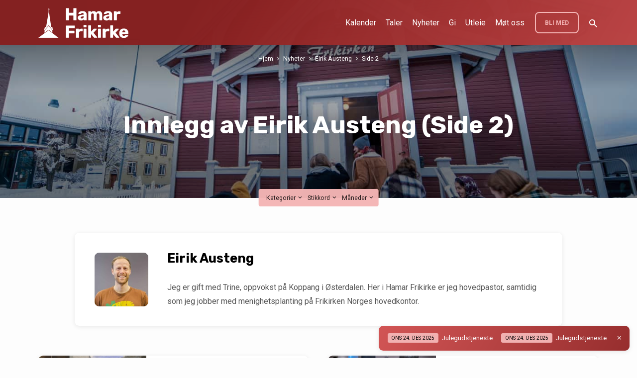

--- FILE ---
content_type: text/html; charset=UTF-8
request_url: https://www.hamarfrikirke.no/author/eausteng/page/2/
body_size: 25902
content:
<!DOCTYPE html>
<html class="no-js" lang="nb-NO">
<head>
<meta charset="UTF-8" />
<meta name="viewport" content="width=device-width, initial-scale=1">
<link rel="profile" href="https://gmpg.org/xfn/11">
<meta name='robots' content='index, follow, max-image-preview:large, max-snippet:-1, max-video-preview:-1' />

	<!-- This site is optimized with the Yoast SEO plugin v26.6 - https://yoast.com/wordpress/plugins/seo/ -->
	<title>Eirik Austeng, Author at Hamar Frikirke | Side 2 av 2</title><link rel="preload" as="style" href="https://fonts.googleapis.com/css?family=Rubik%3A300%2C400%2C700%2C300italic%2C400italic%2C700italic%7CRoboto%3A300%2C400%2C700%2C300italic%2C400italic%2C700italic&#038;display=swap" /><link rel="stylesheet" href="https://fonts.googleapis.com/css?family=Rubik%3A300%2C400%2C700%2C300italic%2C400italic%2C700italic%7CRoboto%3A300%2C400%2C700%2C300italic%2C400italic%2C700italic&#038;display=swap" media="print" onload="this.media='all'" /><noscript><link rel="stylesheet" href="https://fonts.googleapis.com/css?family=Rubik%3A300%2C400%2C700%2C300italic%2C400italic%2C700italic%7CRoboto%3A300%2C400%2C700%2C300italic%2C400italic%2C700italic&#038;display=swap" /></noscript>
	<link rel="canonical" href="https://www.hamarfrikirke.no/author/eausteng/page/2/" />
	<link rel="prev" href="https://www.hamarfrikirke.no/author/eausteng/" />
	<meta property="og:locale" content="nb_NO" />
	<meta property="og:type" content="profile" />
	<meta property="og:title" content="Eirik Austeng, Author at Hamar Frikirke | Side 2 av 2" />
	<meta property="og:url" content="https://www.hamarfrikirke.no/author/eausteng/" />
	<meta property="og:site_name" content="Hamar Frikirke" />
	<meta property="og:image" content="https://www.hamarfrikirke.no/wp-content/uploads/2018/01/eirik-austeng.jpg" />
	<meta property="og:image:width" content="2560" />
	<meta property="og:image:height" content="2247" />
	<meta property="og:image:type" content="image/jpeg" />
	<meta name="twitter:card" content="summary_large_image" />
	<script type="application/ld+json" class="yoast-schema-graph">{"@context":"https://schema.org","@graph":[{"@type":"ProfilePage","@id":"https://www.hamarfrikirke.no/author/eausteng/","url":"https://www.hamarfrikirke.no/author/eausteng/page/2/","name":"Eirik Austeng, Author at Hamar Frikirke | Side 2 av 2","isPartOf":{"@id":"https://www.hamarfrikirke.no/#website"},"primaryImageOfPage":{"@id":"https://www.hamarfrikirke.no/author/eausteng/page/2/#primaryimage"},"image":{"@id":"https://www.hamarfrikirke.no/author/eausteng/page/2/#primaryimage"},"thumbnailUrl":"https://www.hamarfrikirke.no/wp-content/uploads/peterlame-1.jpg","breadcrumb":{"@id":"https://www.hamarfrikirke.no/author/eausteng/page/2/#breadcrumb"},"inLanguage":"nb-NO","potentialAction":[{"@type":"ReadAction","target":["https://www.hamarfrikirke.no/author/eausteng/page/2/"]}]},{"@type":"ImageObject","inLanguage":"nb-NO","@id":"https://www.hamarfrikirke.no/author/eausteng/page/2/#primaryimage","url":"https://www.hamarfrikirke.no/wp-content/uploads/peterlame-1.jpg","contentUrl":"https://www.hamarfrikirke.no/wp-content/uploads/peterlame-1.jpg","width":1869,"height":745},{"@type":"BreadcrumbList","@id":"https://www.hamarfrikirke.no/author/eausteng/page/2/#breadcrumb","itemListElement":[{"@type":"ListItem","position":1,"name":"Home","item":"https://www.hamarfrikirke.no/"},{"@type":"ListItem","position":2,"name":"Archives for Eirik Austeng"}]},{"@type":"WebSite","@id":"https://www.hamarfrikirke.no/#website","url":"https://www.hamarfrikirke.no/","name":"Hamar Frikirke","description":"Vi følger Jesus, deler evangeliet, samler generasjonene og bygger nye fellesskap.","publisher":{"@id":"https://www.hamarfrikirke.no/#organization"},"potentialAction":[{"@type":"SearchAction","target":{"@type":"EntryPoint","urlTemplate":"https://www.hamarfrikirke.no/?s={search_term_string}"},"query-input":{"@type":"PropertyValueSpecification","valueRequired":true,"valueName":"search_term_string"}}],"inLanguage":"nb-NO"},{"@type":"Organization","@id":"https://www.hamarfrikirke.no/#organization","name":"Hamar Frikirke","url":"https://www.hamarfrikirke.no/","logo":{"@type":"ImageObject","inLanguage":"nb-NO","@id":"https://www.hamarfrikirke.no/#/schema/logo/image/","url":"https://www.hamarfrikirke.no/wp-content/uploads/2018/02/hf-logo-stor-red-raw.png","contentUrl":"https://www.hamarfrikirke.no/wp-content/uploads/2018/02/hf-logo-stor-red-raw.png","width":2500,"height":500,"caption":"Hamar Frikirke"},"image":{"@id":"https://www.hamarfrikirke.no/#/schema/logo/image/"},"sameAs":["http://facebook.com/hamarfrikirke","http://instagram.com/hamarfrikirke","http://youtube.com/hamarfrikirke"]},{"@type":"Person","@id":"https://www.hamarfrikirke.no/#/schema/person/b1d7b4b6d0c67b2f6c63dce4e20389f0","name":"Eirik Austeng","image":{"@type":"ImageObject","inLanguage":"nb-NO","@id":"https://www.hamarfrikirke.no/#/schema/person/image/","url":"https://www.hamarfrikirke.no/wp-content/uploads/2018/01/eirik-austeng-96x96.jpg","contentUrl":"https://www.hamarfrikirke.no/wp-content/uploads/2018/01/eirik-austeng-96x96.jpg","caption":"Eirik Austeng"},"description":"Jeg er gift med Trine, oppvokst på Koppang i Østerdalen. Her i Hamar Frikirke er jeg hovedpastor, samtidig som jeg jobber med menighetsplanting på Frikirken Norges hovedkontor.","mainEntityOfPage":{"@id":"https://www.hamarfrikirke.no/author/eausteng/"}}]}</script>
	<!-- / Yoast SEO plugin. -->


<link rel='dns-prefetch' href='//fonts.googleapis.com' />
<link href='https://fonts.gstatic.com' crossorigin rel='preconnect' />
<link rel="alternate" type="application/rss+xml" title="Hamar Frikirke &raquo; strøm" href="https://www.hamarfrikirke.no/feed/" />
<link rel="alternate" type="application/rss+xml" title="Hamar Frikirke &raquo; kommentarstrøm" href="https://www.hamarfrikirke.no/comments/feed/" />
<link rel="alternate" type="application/rss+xml" title="Hamar Frikirke &raquo; innlegg etter Eirik Austeng-strøm" href="https://www.hamarfrikirke.no/author/eausteng/feed/" />
<style id='wp-img-auto-sizes-contain-inline-css' type='text/css'>
img:is([sizes=auto i],[sizes^="auto," i]){contain-intrinsic-size:3000px 1500px}
/*# sourceURL=wp-img-auto-sizes-contain-inline-css */
</style>
<style id='wp-emoji-styles-inline-css' type='text/css'>

	img.wp-smiley, img.emoji {
		display: inline !important;
		border: none !important;
		box-shadow: none !important;
		height: 1em !important;
		width: 1em !important;
		margin: 0 0.07em !important;
		vertical-align: -0.1em !important;
		background: none !important;
		padding: 0 !important;
	}
/*# sourceURL=wp-emoji-styles-inline-css */
</style>
<style id='wp-block-library-inline-css' type='text/css'>
:root{--wp-block-synced-color:#7a00df;--wp-block-synced-color--rgb:122,0,223;--wp-bound-block-color:var(--wp-block-synced-color);--wp-editor-canvas-background:#ddd;--wp-admin-theme-color:#007cba;--wp-admin-theme-color--rgb:0,124,186;--wp-admin-theme-color-darker-10:#006ba1;--wp-admin-theme-color-darker-10--rgb:0,107,160.5;--wp-admin-theme-color-darker-20:#005a87;--wp-admin-theme-color-darker-20--rgb:0,90,135;--wp-admin-border-width-focus:2px}@media (min-resolution:192dpi){:root{--wp-admin-border-width-focus:1.5px}}.wp-element-button{cursor:pointer}:root .has-very-light-gray-background-color{background-color:#eee}:root .has-very-dark-gray-background-color{background-color:#313131}:root .has-very-light-gray-color{color:#eee}:root .has-very-dark-gray-color{color:#313131}:root .has-vivid-green-cyan-to-vivid-cyan-blue-gradient-background{background:linear-gradient(135deg,#00d084,#0693e3)}:root .has-purple-crush-gradient-background{background:linear-gradient(135deg,#34e2e4,#4721fb 50%,#ab1dfe)}:root .has-hazy-dawn-gradient-background{background:linear-gradient(135deg,#faaca8,#dad0ec)}:root .has-subdued-olive-gradient-background{background:linear-gradient(135deg,#fafae1,#67a671)}:root .has-atomic-cream-gradient-background{background:linear-gradient(135deg,#fdd79a,#004a59)}:root .has-nightshade-gradient-background{background:linear-gradient(135deg,#330968,#31cdcf)}:root .has-midnight-gradient-background{background:linear-gradient(135deg,#020381,#2874fc)}:root{--wp--preset--font-size--normal:16px;--wp--preset--font-size--huge:42px}.has-regular-font-size{font-size:1em}.has-larger-font-size{font-size:2.625em}.has-normal-font-size{font-size:var(--wp--preset--font-size--normal)}.has-huge-font-size{font-size:var(--wp--preset--font-size--huge)}.has-text-align-center{text-align:center}.has-text-align-left{text-align:left}.has-text-align-right{text-align:right}.has-fit-text{white-space:nowrap!important}#end-resizable-editor-section{display:none}.aligncenter{clear:both}.items-justified-left{justify-content:flex-start}.items-justified-center{justify-content:center}.items-justified-right{justify-content:flex-end}.items-justified-space-between{justify-content:space-between}.screen-reader-text{border:0;clip-path:inset(50%);height:1px;margin:-1px;overflow:hidden;padding:0;position:absolute;width:1px;word-wrap:normal!important}.screen-reader-text:focus{background-color:#ddd;clip-path:none;color:#444;display:block;font-size:1em;height:auto;left:5px;line-height:normal;padding:15px 23px 14px;text-decoration:none;top:5px;width:auto;z-index:100000}html :where(.has-border-color){border-style:solid}html :where([style*=border-top-color]){border-top-style:solid}html :where([style*=border-right-color]){border-right-style:solid}html :where([style*=border-bottom-color]){border-bottom-style:solid}html :where([style*=border-left-color]){border-left-style:solid}html :where([style*=border-width]){border-style:solid}html :where([style*=border-top-width]){border-top-style:solid}html :where([style*=border-right-width]){border-right-style:solid}html :where([style*=border-bottom-width]){border-bottom-style:solid}html :where([style*=border-left-width]){border-left-style:solid}html :where(img[class*=wp-image-]){height:auto;max-width:100%}:where(figure){margin:0 0 1em}html :where(.is-position-sticky){--wp-admin--admin-bar--position-offset:var(--wp-admin--admin-bar--height,0px)}@media screen and (max-width:600px){html :where(.is-position-sticky){--wp-admin--admin-bar--position-offset:0px}}

/*# sourceURL=wp-block-library-inline-css */
</style><style id='wp-block-heading-inline-css' type='text/css'>
h1:where(.wp-block-heading).has-background,h2:where(.wp-block-heading).has-background,h3:where(.wp-block-heading).has-background,h4:where(.wp-block-heading).has-background,h5:where(.wp-block-heading).has-background,h6:where(.wp-block-heading).has-background{padding:1.25em 2.375em}h1.has-text-align-left[style*=writing-mode]:where([style*=vertical-lr]),h1.has-text-align-right[style*=writing-mode]:where([style*=vertical-rl]),h2.has-text-align-left[style*=writing-mode]:where([style*=vertical-lr]),h2.has-text-align-right[style*=writing-mode]:where([style*=vertical-rl]),h3.has-text-align-left[style*=writing-mode]:where([style*=vertical-lr]),h3.has-text-align-right[style*=writing-mode]:where([style*=vertical-rl]),h4.has-text-align-left[style*=writing-mode]:where([style*=vertical-lr]),h4.has-text-align-right[style*=writing-mode]:where([style*=vertical-rl]),h5.has-text-align-left[style*=writing-mode]:where([style*=vertical-lr]),h5.has-text-align-right[style*=writing-mode]:where([style*=vertical-rl]),h6.has-text-align-left[style*=writing-mode]:where([style*=vertical-lr]),h6.has-text-align-right[style*=writing-mode]:where([style*=vertical-rl]){rotate:180deg}
/*# sourceURL=https://www.hamarfrikirke.no/wp-includes/blocks/heading/style.min.css */
</style>
<style id='wp-block-paragraph-inline-css' type='text/css'>
.is-small-text{font-size:.875em}.is-regular-text{font-size:1em}.is-large-text{font-size:2.25em}.is-larger-text{font-size:3em}.has-drop-cap:not(:focus):first-letter{float:left;font-size:8.4em;font-style:normal;font-weight:100;line-height:.68;margin:.05em .1em 0 0;text-transform:uppercase}body.rtl .has-drop-cap:not(:focus):first-letter{float:none;margin-left:.1em}p.has-drop-cap.has-background{overflow:hidden}:root :where(p.has-background){padding:1.25em 2.375em}:where(p.has-text-color:not(.has-link-color)) a{color:inherit}p.has-text-align-left[style*="writing-mode:vertical-lr"],p.has-text-align-right[style*="writing-mode:vertical-rl"]{rotate:180deg}
/*# sourceURL=https://www.hamarfrikirke.no/wp-includes/blocks/paragraph/style.min.css */
</style>
<style id='wp-block-quote-inline-css' type='text/css'>
.wp-block-quote{box-sizing:border-box;overflow-wrap:break-word}.wp-block-quote.is-large:where(:not(.is-style-plain)),.wp-block-quote.is-style-large:where(:not(.is-style-plain)){margin-bottom:1em;padding:0 1em}.wp-block-quote.is-large:where(:not(.is-style-plain)) p,.wp-block-quote.is-style-large:where(:not(.is-style-plain)) p{font-size:1.5em;font-style:italic;line-height:1.6}.wp-block-quote.is-large:where(:not(.is-style-plain)) cite,.wp-block-quote.is-large:where(:not(.is-style-plain)) footer,.wp-block-quote.is-style-large:where(:not(.is-style-plain)) cite,.wp-block-quote.is-style-large:where(:not(.is-style-plain)) footer{font-size:1.125em;text-align:right}.wp-block-quote>cite{display:block}
/*# sourceURL=https://www.hamarfrikirke.no/wp-includes/blocks/quote/style.min.css */
</style>
<style id='wp-block-table-inline-css' type='text/css'>
.wp-block-table{overflow-x:auto}.wp-block-table table{border-collapse:collapse;width:100%}.wp-block-table thead{border-bottom:3px solid}.wp-block-table tfoot{border-top:3px solid}.wp-block-table td,.wp-block-table th{border:1px solid;padding:.5em}.wp-block-table .has-fixed-layout{table-layout:fixed;width:100%}.wp-block-table .has-fixed-layout td,.wp-block-table .has-fixed-layout th{word-break:break-word}.wp-block-table.aligncenter,.wp-block-table.alignleft,.wp-block-table.alignright{display:table;width:auto}.wp-block-table.aligncenter td,.wp-block-table.aligncenter th,.wp-block-table.alignleft td,.wp-block-table.alignleft th,.wp-block-table.alignright td,.wp-block-table.alignright th{word-break:break-word}.wp-block-table .has-subtle-light-gray-background-color{background-color:#f3f4f5}.wp-block-table .has-subtle-pale-green-background-color{background-color:#e9fbe5}.wp-block-table .has-subtle-pale-blue-background-color{background-color:#e7f5fe}.wp-block-table .has-subtle-pale-pink-background-color{background-color:#fcf0ef}.wp-block-table.is-style-stripes{background-color:initial;border-collapse:inherit;border-spacing:0}.wp-block-table.is-style-stripes tbody tr:nth-child(odd){background-color:#f0f0f0}.wp-block-table.is-style-stripes.has-subtle-light-gray-background-color tbody tr:nth-child(odd){background-color:#f3f4f5}.wp-block-table.is-style-stripes.has-subtle-pale-green-background-color tbody tr:nth-child(odd){background-color:#e9fbe5}.wp-block-table.is-style-stripes.has-subtle-pale-blue-background-color tbody tr:nth-child(odd){background-color:#e7f5fe}.wp-block-table.is-style-stripes.has-subtle-pale-pink-background-color tbody tr:nth-child(odd){background-color:#fcf0ef}.wp-block-table.is-style-stripes td,.wp-block-table.is-style-stripes th{border-color:#0000}.wp-block-table.is-style-stripes{border-bottom:1px solid #f0f0f0}.wp-block-table .has-border-color td,.wp-block-table .has-border-color th,.wp-block-table .has-border-color tr,.wp-block-table .has-border-color>*{border-color:inherit}.wp-block-table table[style*=border-top-color] tr:first-child,.wp-block-table table[style*=border-top-color] tr:first-child td,.wp-block-table table[style*=border-top-color] tr:first-child th,.wp-block-table table[style*=border-top-color]>*,.wp-block-table table[style*=border-top-color]>* td,.wp-block-table table[style*=border-top-color]>* th{border-top-color:inherit}.wp-block-table table[style*=border-top-color] tr:not(:first-child){border-top-color:initial}.wp-block-table table[style*=border-right-color] td:last-child,.wp-block-table table[style*=border-right-color] th,.wp-block-table table[style*=border-right-color] tr,.wp-block-table table[style*=border-right-color]>*{border-right-color:inherit}.wp-block-table table[style*=border-bottom-color] tr:last-child,.wp-block-table table[style*=border-bottom-color] tr:last-child td,.wp-block-table table[style*=border-bottom-color] tr:last-child th,.wp-block-table table[style*=border-bottom-color]>*,.wp-block-table table[style*=border-bottom-color]>* td,.wp-block-table table[style*=border-bottom-color]>* th{border-bottom-color:inherit}.wp-block-table table[style*=border-bottom-color] tr:not(:last-child){border-bottom-color:initial}.wp-block-table table[style*=border-left-color] td:first-child,.wp-block-table table[style*=border-left-color] th,.wp-block-table table[style*=border-left-color] tr,.wp-block-table table[style*=border-left-color]>*{border-left-color:inherit}.wp-block-table table[style*=border-style] td,.wp-block-table table[style*=border-style] th,.wp-block-table table[style*=border-style] tr,.wp-block-table table[style*=border-style]>*{border-style:inherit}.wp-block-table table[style*=border-width] td,.wp-block-table table[style*=border-width] th,.wp-block-table table[style*=border-width] tr,.wp-block-table table[style*=border-width]>*{border-style:inherit;border-width:inherit}
/*# sourceURL=https://www.hamarfrikirke.no/wp-includes/blocks/table/style.min.css */
</style>
<style id='global-styles-inline-css' type='text/css'>
:root{--wp--preset--aspect-ratio--square: 1;--wp--preset--aspect-ratio--4-3: 4/3;--wp--preset--aspect-ratio--3-4: 3/4;--wp--preset--aspect-ratio--3-2: 3/2;--wp--preset--aspect-ratio--2-3: 2/3;--wp--preset--aspect-ratio--16-9: 16/9;--wp--preset--aspect-ratio--9-16: 9/16;--wp--preset--color--black: #000000;--wp--preset--color--cyan-bluish-gray: #abb8c3;--wp--preset--color--white: #fff;--wp--preset--color--pale-pink: #f78da7;--wp--preset--color--vivid-red: #cf2e2e;--wp--preset--color--luminous-vivid-orange: #ff6900;--wp--preset--color--luminous-vivid-amber: #fcb900;--wp--preset--color--light-green-cyan: #7bdcb5;--wp--preset--color--vivid-green-cyan: #00d084;--wp--preset--color--pale-cyan-blue: #8ed1fc;--wp--preset--color--vivid-cyan-blue: #0693e3;--wp--preset--color--vivid-purple: #9b51e0;--wp--preset--color--main: #871f1f;--wp--preset--color--accent: #dd5858;--wp--preset--color--highlight: #f4b5b5;--wp--preset--color--dark: #000;--wp--preset--color--light: #777;--wp--preset--color--light-bg: #f5f5f5;--wp--preset--gradient--vivid-cyan-blue-to-vivid-purple: linear-gradient(135deg,rgb(6,147,227) 0%,rgb(155,81,224) 100%);--wp--preset--gradient--light-green-cyan-to-vivid-green-cyan: linear-gradient(135deg,rgb(122,220,180) 0%,rgb(0,208,130) 100%);--wp--preset--gradient--luminous-vivid-amber-to-luminous-vivid-orange: linear-gradient(135deg,rgb(252,185,0) 0%,rgb(255,105,0) 100%);--wp--preset--gradient--luminous-vivid-orange-to-vivid-red: linear-gradient(135deg,rgb(255,105,0) 0%,rgb(207,46,46) 100%);--wp--preset--gradient--very-light-gray-to-cyan-bluish-gray: linear-gradient(135deg,rgb(238,238,238) 0%,rgb(169,184,195) 100%);--wp--preset--gradient--cool-to-warm-spectrum: linear-gradient(135deg,rgb(74,234,220) 0%,rgb(151,120,209) 20%,rgb(207,42,186) 40%,rgb(238,44,130) 60%,rgb(251,105,98) 80%,rgb(254,248,76) 100%);--wp--preset--gradient--blush-light-purple: linear-gradient(135deg,rgb(255,206,236) 0%,rgb(152,150,240) 100%);--wp--preset--gradient--blush-bordeaux: linear-gradient(135deg,rgb(254,205,165) 0%,rgb(254,45,45) 50%,rgb(107,0,62) 100%);--wp--preset--gradient--luminous-dusk: linear-gradient(135deg,rgb(255,203,112) 0%,rgb(199,81,192) 50%,rgb(65,88,208) 100%);--wp--preset--gradient--pale-ocean: linear-gradient(135deg,rgb(255,245,203) 0%,rgb(182,227,212) 50%,rgb(51,167,181) 100%);--wp--preset--gradient--electric-grass: linear-gradient(135deg,rgb(202,248,128) 0%,rgb(113,206,126) 100%);--wp--preset--gradient--midnight: linear-gradient(135deg,rgb(2,3,129) 0%,rgb(40,116,252) 100%);--wp--preset--font-size--small: 13px;--wp--preset--font-size--medium: 20px;--wp--preset--font-size--large: 36px;--wp--preset--font-size--x-large: 42px;--wp--preset--spacing--20: 0.44rem;--wp--preset--spacing--30: 0.67rem;--wp--preset--spacing--40: 1rem;--wp--preset--spacing--50: 1.5rem;--wp--preset--spacing--60: 2.25rem;--wp--preset--spacing--70: 3.38rem;--wp--preset--spacing--80: 5.06rem;--wp--preset--shadow--natural: 6px 6px 9px rgba(0, 0, 0, 0.2);--wp--preset--shadow--deep: 12px 12px 50px rgba(0, 0, 0, 0.4);--wp--preset--shadow--sharp: 6px 6px 0px rgba(0, 0, 0, 0.2);--wp--preset--shadow--outlined: 6px 6px 0px -3px rgb(255, 255, 255), 6px 6px rgb(0, 0, 0);--wp--preset--shadow--crisp: 6px 6px 0px rgb(0, 0, 0);}:where(.is-layout-flex){gap: 0.5em;}:where(.is-layout-grid){gap: 0.5em;}body .is-layout-flex{display: flex;}.is-layout-flex{flex-wrap: wrap;align-items: center;}.is-layout-flex > :is(*, div){margin: 0;}body .is-layout-grid{display: grid;}.is-layout-grid > :is(*, div){margin: 0;}:where(.wp-block-columns.is-layout-flex){gap: 2em;}:where(.wp-block-columns.is-layout-grid){gap: 2em;}:where(.wp-block-post-template.is-layout-flex){gap: 1.25em;}:where(.wp-block-post-template.is-layout-grid){gap: 1.25em;}.has-black-color{color: var(--wp--preset--color--black) !important;}.has-cyan-bluish-gray-color{color: var(--wp--preset--color--cyan-bluish-gray) !important;}.has-white-color{color: var(--wp--preset--color--white) !important;}.has-pale-pink-color{color: var(--wp--preset--color--pale-pink) !important;}.has-vivid-red-color{color: var(--wp--preset--color--vivid-red) !important;}.has-luminous-vivid-orange-color{color: var(--wp--preset--color--luminous-vivid-orange) !important;}.has-luminous-vivid-amber-color{color: var(--wp--preset--color--luminous-vivid-amber) !important;}.has-light-green-cyan-color{color: var(--wp--preset--color--light-green-cyan) !important;}.has-vivid-green-cyan-color{color: var(--wp--preset--color--vivid-green-cyan) !important;}.has-pale-cyan-blue-color{color: var(--wp--preset--color--pale-cyan-blue) !important;}.has-vivid-cyan-blue-color{color: var(--wp--preset--color--vivid-cyan-blue) !important;}.has-vivid-purple-color{color: var(--wp--preset--color--vivid-purple) !important;}.has-black-background-color{background-color: var(--wp--preset--color--black) !important;}.has-cyan-bluish-gray-background-color{background-color: var(--wp--preset--color--cyan-bluish-gray) !important;}.has-white-background-color{background-color: var(--wp--preset--color--white) !important;}.has-pale-pink-background-color{background-color: var(--wp--preset--color--pale-pink) !important;}.has-vivid-red-background-color{background-color: var(--wp--preset--color--vivid-red) !important;}.has-luminous-vivid-orange-background-color{background-color: var(--wp--preset--color--luminous-vivid-orange) !important;}.has-luminous-vivid-amber-background-color{background-color: var(--wp--preset--color--luminous-vivid-amber) !important;}.has-light-green-cyan-background-color{background-color: var(--wp--preset--color--light-green-cyan) !important;}.has-vivid-green-cyan-background-color{background-color: var(--wp--preset--color--vivid-green-cyan) !important;}.has-pale-cyan-blue-background-color{background-color: var(--wp--preset--color--pale-cyan-blue) !important;}.has-vivid-cyan-blue-background-color{background-color: var(--wp--preset--color--vivid-cyan-blue) !important;}.has-vivid-purple-background-color{background-color: var(--wp--preset--color--vivid-purple) !important;}.has-black-border-color{border-color: var(--wp--preset--color--black) !important;}.has-cyan-bluish-gray-border-color{border-color: var(--wp--preset--color--cyan-bluish-gray) !important;}.has-white-border-color{border-color: var(--wp--preset--color--white) !important;}.has-pale-pink-border-color{border-color: var(--wp--preset--color--pale-pink) !important;}.has-vivid-red-border-color{border-color: var(--wp--preset--color--vivid-red) !important;}.has-luminous-vivid-orange-border-color{border-color: var(--wp--preset--color--luminous-vivid-orange) !important;}.has-luminous-vivid-amber-border-color{border-color: var(--wp--preset--color--luminous-vivid-amber) !important;}.has-light-green-cyan-border-color{border-color: var(--wp--preset--color--light-green-cyan) !important;}.has-vivid-green-cyan-border-color{border-color: var(--wp--preset--color--vivid-green-cyan) !important;}.has-pale-cyan-blue-border-color{border-color: var(--wp--preset--color--pale-cyan-blue) !important;}.has-vivid-cyan-blue-border-color{border-color: var(--wp--preset--color--vivid-cyan-blue) !important;}.has-vivid-purple-border-color{border-color: var(--wp--preset--color--vivid-purple) !important;}.has-vivid-cyan-blue-to-vivid-purple-gradient-background{background: var(--wp--preset--gradient--vivid-cyan-blue-to-vivid-purple) !important;}.has-light-green-cyan-to-vivid-green-cyan-gradient-background{background: var(--wp--preset--gradient--light-green-cyan-to-vivid-green-cyan) !important;}.has-luminous-vivid-amber-to-luminous-vivid-orange-gradient-background{background: var(--wp--preset--gradient--luminous-vivid-amber-to-luminous-vivid-orange) !important;}.has-luminous-vivid-orange-to-vivid-red-gradient-background{background: var(--wp--preset--gradient--luminous-vivid-orange-to-vivid-red) !important;}.has-very-light-gray-to-cyan-bluish-gray-gradient-background{background: var(--wp--preset--gradient--very-light-gray-to-cyan-bluish-gray) !important;}.has-cool-to-warm-spectrum-gradient-background{background: var(--wp--preset--gradient--cool-to-warm-spectrum) !important;}.has-blush-light-purple-gradient-background{background: var(--wp--preset--gradient--blush-light-purple) !important;}.has-blush-bordeaux-gradient-background{background: var(--wp--preset--gradient--blush-bordeaux) !important;}.has-luminous-dusk-gradient-background{background: var(--wp--preset--gradient--luminous-dusk) !important;}.has-pale-ocean-gradient-background{background: var(--wp--preset--gradient--pale-ocean) !important;}.has-electric-grass-gradient-background{background: var(--wp--preset--gradient--electric-grass) !important;}.has-midnight-gradient-background{background: var(--wp--preset--gradient--midnight) !important;}.has-small-font-size{font-size: var(--wp--preset--font-size--small) !important;}.has-medium-font-size{font-size: var(--wp--preset--font-size--medium) !important;}.has-large-font-size{font-size: var(--wp--preset--font-size--large) !important;}.has-x-large-font-size{font-size: var(--wp--preset--font-size--x-large) !important;}
/*# sourceURL=global-styles-inline-css */
</style>

<style id='classic-theme-styles-inline-css' type='text/css'>
/*! This file is auto-generated */
.wp-block-button__link{color:#fff;background-color:#32373c;border-radius:9999px;box-shadow:none;text-decoration:none;padding:calc(.667em + 2px) calc(1.333em + 2px);font-size:1.125em}.wp-block-file__button{background:#32373c;color:#fff;text-decoration:none}
/*# sourceURL=/wp-includes/css/classic-themes.min.css */
</style>
<link rel='stylesheet' id='cmplz-general-css' href='https://www.hamarfrikirke.no/wp-content/plugins/complianz-gdpr-premium/assets/css/cookieblocker.min.css?ver=1761947342' type='text/css' media='all' />

<link data-minify="1" rel='stylesheet' id='materialdesignicons-css' href='https://www.hamarfrikirke.no/wp-content/cache/min/1/wp-content/themes/jubilee/css/materialdesignicons.min.css?ver=1757853994' type='text/css' media='all' />
<link data-minify="1" rel='stylesheet' id='jubilee-style-css' href='https://www.hamarfrikirke.no/wp-content/cache/min/1/wp-content/themes/jubilee/style.css?ver=1757853994' type='text/css' media='all' />
<style id='rocket-lazyload-inline-css' type='text/css'>
.rll-youtube-player{position:relative;padding-bottom:56.23%;height:0;overflow:hidden;max-width:100%;}.rll-youtube-player:focus-within{outline: 2px solid currentColor;outline-offset: 5px;}.rll-youtube-player iframe{position:absolute;top:0;left:0;width:100%;height:100%;z-index:100;background:0 0}.rll-youtube-player img{bottom:0;display:block;left:0;margin:auto;max-width:100%;width:100%;position:absolute;right:0;top:0;border:none;height:auto;-webkit-transition:.4s all;-moz-transition:.4s all;transition:.4s all}.rll-youtube-player img:hover{-webkit-filter:brightness(75%)}.rll-youtube-player .play{height:100%;width:100%;left:0;top:0;position:absolute;background:url(https://www.hamarfrikirke.no/wp-content/plugins/wp-rocket/assets/img/youtube.png) no-repeat center;background-color: transparent !important;cursor:pointer;border:none;}.wp-embed-responsive .wp-has-aspect-ratio .rll-youtube-player{position:absolute;padding-bottom:0;width:100%;height:100%;top:0;bottom:0;left:0;right:0}
/*# sourceURL=rocket-lazyload-inline-css */
</style>


















<link rel="https://api.w.org/" href="https://www.hamarfrikirke.no/wp-json/" /><link rel="alternate" title="JSON" type="application/json" href="https://www.hamarfrikirke.no/wp-json/wp/v2/users/7" /><link rel="EditURI" type="application/rsd+xml" title="RSD" href="https://www.hamarfrikirke.no/xmlrpc.php?rsd" />
<meta name="generator" content="WordPress 6.9" />
			<style>.cmplz-hidden {
					display: none !important;
				}</style>
<style type="text/css">.has-main-background-color,p.has-main-background-color { background-color: #871f1f; }.has-main-color,p.has-main-color { color: #871f1f; }.has-accent-background-color,p.has-accent-background-color { background-color: #dd5858; }.has-accent-color,p.has-accent-color { color: #dd5858; }.has-highlight-background-color,p.has-highlight-background-color { background-color: #f4b5b5; }.has-highlight-color,p.has-highlight-color { color: #f4b5b5; }.has-dark-background-color,p.has-dark-background-color { background-color: #000; }.has-dark-color,p.has-dark-color { color: #000; }.has-light-background-color,p.has-light-background-color { background-color: #777; }.has-light-color,p.has-light-color { color: #777; }.has-light-bg-background-color,p.has-light-bg-background-color { background-color: #f5f5f5; }.has-light-bg-color,p.has-light-bg-color { color: #f5f5f5; }.has-white-background-color,p.has-white-background-color { background-color: #fff; }.has-white-color,p.has-white-color { color: #fff; }</style>

<style type="text/css">
#jubilee-logo-text {
	font-family: 'Rubik', Arial, Helvetica, sans-serif;
}

.jubilee-entry-content h1, .jubilee-entry-content h2, .jubilee-entry-content h3, .jubilee-entry-content h4, .jubilee-entry-content h5, .jubilee-entry-content h6, .jubilee-entry-content .jubilee-h1, .jubilee-entry-content .jubilee-h2, .jubilee-entry-content .jubilee-h3, .jubilee-entry-content .jubilee-h4, .jubilee-entry-content .jubilee-h5, .jubilee-entry-content .jubilee-h6, .mce-content-body h1, .mce-content-body h2, .mce-content-body h3, .mce-content-body h4, .mce-content-body h5, .mce-content-body h6, .textwidget h1, .textwidget h2, .textwidget h3, .textwidget h4, .textwidget h5, .textwidget h6, .jubilee-custom-section-content h1, .jubilee-custom-section-content h2, #jubilee-banner-title div, .jubilee-widget-title, .jubilee-caption-image-title, #jubilee-comments-title, #reply-title, .jubilee-nav-block-title, .has-drop-cap:not(:focus):first-letter, #jubilee-map-section-address {
	font-family: 'Rubik', Arial, Helvetica, sans-serif;
}

#jubilee-header-menu-content, .mean-container .mean-nav, #jubilee-header-archives, .jq-dropdown, #jubilee-footer-menu, .jubilee-button, .jubilee-buttons-list a, .jubilee-menu-button > a, input[type=submit], .widget_tag_cloud a, .wp-block-file .wp-block-file__button {
	font-family: 'Roboto', Arial, Helvetica, sans-serif;
}

body, #cancel-comment-reply-link, .jubilee-entry-short-meta a:not(.jubilee-icon), .jubilee-entry-content-short a, .ctfw-breadcrumbs, .jubilee-caption-image-description, .jubilee-entry-full-meta-second-line, #jubilee-header-archives-section-name, .jubilee-comment-title span, #jubilee-calendar-title-category, #jubilee-header-search-mobile input[type=text], .jubilee-entry-full-content .jubilee-sermon-index-list li li a:not(.jubilee-icon), pre.wp-block-verse, .jubilee-entry-short-title a {
	font-family: 'Roboto', Arial, Helvetica, sans-serif;
}

.jubilee-calendar-table-top, .jubilee-calendar-table-header-row, .jubilee-button:not(.jubilee-button-secondary), .jubilee-buttons-list a:not(.jubilee-button-secondary), input[type=submit]:not(.jubilee-button-secondary), .jubilee-nav-left-right a, .wp-block-file .wp-block-file__button {
	background: #871f1f;
}

.jubilee-color-main-bg, #jubilee-header-top-bg, .page-template-homepage #jubilee-header-top-bg, .tooltipster-sidetip.jubilee-tooltipster .tooltipster-box, .has-main-background-color, p.has-main-background-color {
	background: rgba(135, 31, 31, 0.97);
	background: linear-gradient( 120deg, rgba(135, 31, 31, 0.97) 30%, rgba(221, 88, 88, 0.97) 140%);
}

.jubilee-color-main-bg-alt {
	background: rgba(135, 31, 31, 0.97);
	background: linear-gradient( 120deg, rgba(135, 31, 31, 0.97) 0%, rgba(221, 88, 88, 0.97) 160%);
}

.jubilee-button.jubilee-button-secondary:hover, .jubilee-buttons-list a.jubilee-button-secondary:hover, .widget_tag_cloud a:hover {
	border-color: #871f1f !important;
}

#jubilee-header-top.jubilee-header-has-line {
	border-color: rgba(135, 31, 31, 0.97);
}

.jubilee-entry-content a:hover:not(.jubilee-button):not(.wp-block-file__button), .jubilee-entry-compact-right a:hover, .jubilee-entry-full-meta a:hover, a:hover, #jubilee-map-section-list a:hover, .jubilee-entry-full-meta a:hover, .jubilee-entry-full-content .jubilee-entry-short-meta a:hover, .jubilee-entry-full-meta > li a.mdi:hover, #respond a:hover, .mean-container .mean-nav ul li a.mean-expand, .has-main-color, p.has-main-color, .jubilee-button.jubilee-button-secondary:hover, .jubilee-buttons-list a.jubilee-button-secondary:hover, .widget_tag_cloud a:hover {
	color: #871f1f !important;
}

a, p.has-text-color:not(.has-background) a, #jubilee-map-section-marker .jubilee-icon, #jubilee-calendar-remove-category a:hover, #jubilee-calendar-header-right a, .widget_search .jubilee-search-button:hover {
	color: #dd5858;
}

.jubilee-button.jubilee-button-secondary, .jubilee-buttons-list a.jubilee-button-secondary, .widget_tag_cloud a, .has-accent-color, p.has-accent-color, .has-background.has-light-background-color:not(.has-text-color) a {
	color: #dd5858 !important;
}

.jubilee-button.jubilee-button-secondary, .jubilee-buttons-list a.jubilee-button-secondary, .widget_tag_cloud a, input:focus, textarea:focus {
	border-color: #dd5858;
}

.has-accent-background-color, p.has-accent-background-color, .jubilee-button:not(.jubilee-button-secondary):hover, .jubilee-buttons-list a:not(.jubilee-button-secondary):hover, input[type=submit]:not(.jubilee-button-secondary):hover, .jubilee-nav-left-right a:not(.jubilee-button-secondary):hover, .wp-block-file .wp-block-file__button:not(.jubilee-button-secondary):hover {
	background-color: #dd5858;
}

.jubilee-color-accent-bg, #jubilee-sticky-inner, .sf-menu ul, .mean-container .mean-nav, .jq-dropdown .jq-dropdown-menu, .jq-dropdown .jq-dropdown-panel {
	background: rgba(221, 88, 88, 0.97);
	background: linear-gradient( 120deg, rgba(221, 88, 88, 0.97) -20%, rgba(135, 31, 31, 0.97) 120%);
}

#jubilee-header-menu-content > li.jubilee-menu-button > a, .jubilee-sticky-item-title:hover {
	color: #f4b5b5;
}

#jubilee-header-menu-content > li:hover > a, .mean-container .mean-nav ul li a:not(.mean-expand):hover, #jubilee-header-search a:hover, #jubilee-footer-menu a:hover, #jubilee-footer-notice a:hover, #jubilee-sticky-content-custom-content a:hover, #jubilee-header-menu-content ul > li:hover > a, #jubilee-header-menu-content ul ul li:hover > a, #jubilee-header-menu-content ul ul li.sfHover > a, #jubilee-header-menu-content ul ul li a:focus, #jubilee-header-menu-content ul ul li a:hover, #jubilee-header-menu-content ul ul li a:active, #jubilee-dropdown-container a:hover, .jq-dropdown .jq-dropdown-menu a:hover, .jq-dropdown .jq-dropdown-panel a:hover {
	color: #f4b5b5 !important;
}

.jubilee-entry-compact-image time, .jubilee-entry-compact-date time, .jubilee-entry-short-label, .jubilee-colored-section-label, .jubilee-comment-meta time, .jubilee-entry-full-meta > li.jubilee-entry-full-date .jubilee-event-date-label, .jubilee-entry-full-meta > li.jubilee-entry-full-meta-bold, .jubilee-sticky-item-date, #jubilee-map-section-date .jubilee-map-section-item-text, .jubilee-calendar-table-day-today .jubilee-calendar-table-day-heading, #jubilee-header-archives, .jubilee-calendar-table-day-today-bg {
	background: rgba(244, 181, 181, 0.97);
}

body:not(.jubilee-no-mark) mark {
	background: transparent;
	background: linear-gradient( 180deg, transparent 55%, #f4b5b5 40% );
}

.jubilee-menu-button > a {
	border-color: #f4b5b5 !important;
}

</style>

<link rel="icon" href="https://www.hamarfrikirke.no/wp-content/uploads/2019/05/cropped-hf-ikon-medium-150x150.png" sizes="32x32" />
<link rel="icon" href="https://www.hamarfrikirke.no/wp-content/uploads/2019/05/cropped-hf-ikon-medium-300x300.png" sizes="192x192" />
<link rel="apple-touch-icon" href="https://www.hamarfrikirke.no/wp-content/uploads/2019/05/cropped-hf-ikon-medium-300x300.png" />
<meta name="msapplication-TileImage" content="https://www.hamarfrikirke.no/wp-content/uploads/2019/05/cropped-hf-ikon-medium-300x300.png" />
<noscript><style id="rocket-lazyload-nojs-css">.rll-youtube-player, [data-lazy-src]{display:none !important;}</style></noscript><link rel='stylesheet' id='mediaelement-css' href='https://www.hamarfrikirke.no/wp-includes/js/mediaelement/mediaelementplayer-legacy.min.css?ver=4.2.17' type='text/css' media='all' />
<link rel='stylesheet' id='wp-mediaelement-css' href='https://www.hamarfrikirke.no/wp-includes/js/mediaelement/wp-mediaelement.min.css?ver=6.9' type='text/css' media='all' />
</head>
<body data-rsssl=1 data-cmplz=1 class="archive paged author author-eausteng author-7 wp-embed-responsive paged-2 author-paged-2 wp-theme-jubilee ctfw-has-loop-multiple jubilee-logo-font-rubik jubilee-heading-font-rubik jubilee-nav-font-roboto jubilee-body-font-roboto jubilee-has-logo-image jubilee-no-uppercase jubilee-shapes-square jubilee-no-scroll-animations jubilee-single-no-map jubilee-content-width-980">

<header id="jubilee-header">

	
<div id="jubilee-header-top" class="jubilee-header-has-search">

	<div>

		<div id="jubilee-header-top-bg">

			<svg class="jubilee-top-shape jubilee-shape-organic" xmlns="http://www.w3.org/2000/svg" viewBox="0 0 1350.28 68.4" preserveAspectRatio="none">
				<path d="M0,7.62c92.23,36,202.27,57.47,335.08,57.47C557.82,65.09,748,0,1001.13,0c168.79,0,349.1,47,349.1,47V68.36H0"/>
			</svg>

			<svg class="jubilee-top-shape jubilee-shape-angled" xmlns="http://www.w3.org/2000/svg" viewBox="0 0 100 100" preserveAspectRatio="none">
				<polygon points="0,100 100,0 100,100"/>
			</svg>

		</div>

		<div id="jubilee-header-top-container" class="jubilee-centered-large">

			<div id="jubilee-header-top-inner">

				
<div id="jubilee-logo">

	<div id="jubilee-logo-content">

		
			
			<div id="jubilee-logo-image" class="jubilee-has-hidpi-logo">

				<a href="https://www.hamarfrikirke.no/" style="max-width:250px;max-height:60px">

					<img src="data:image/svg+xml,%3Csvg%20xmlns='http://www.w3.org/2000/svg'%20viewBox='0%200%20250%2060'%3E%3C/svg%3E" alt="Hamar Frikirke" id="jubilee-logo-regular" width="250" height="60" data-lazy-src="https://www.hamarfrikirke.no/wp-content/uploads/2020/05/wide_hf-logo_white.png"><noscript><img src="https://www.hamarfrikirke.no/wp-content/uploads/2020/05/wide_hf-logo_white.png" alt="Hamar Frikirke" id="jubilee-logo-regular" width="250" height="60"></noscript>

											<img src="data:image/svg+xml,%3Csvg%20xmlns='http://www.w3.org/2000/svg'%20viewBox='0%200%20250%2060'%3E%3C/svg%3E" alt="Hamar Frikirke" id="jubilee-logo-hidpi" width="250" height="60" data-lazy-src="https://www.hamarfrikirke.no/wp-content/uploads/2020/05/wide_hf-logo_white-2.png"><noscript><img src="https://www.hamarfrikirke.no/wp-content/uploads/2020/05/wide_hf-logo_white-2.png" alt="Hamar Frikirke" id="jubilee-logo-hidpi" width="250" height="60"></noscript>
					
				</a>

			</div>

		
	</div>

</div>

				<nav id="jubilee-header-menu">

					<div id="jubilee-header-menu-inner">

						<ul id="jubilee-header-menu-content" class="sf-menu"><li id="menu-item-6764" class="menu-item menu-item-type-post_type menu-item-object-page menu-item-6764"><a href="https://www.hamarfrikirke.no/kalender-2/">Kalender</a></li>
<li id="menu-item-2555" class="menu-item menu-item-type-post_type menu-item-object-page menu-item-2555"><a href="https://www.hamarfrikirke.no/talearkiv/">Taler</a></li>
<li id="menu-item-3265" class="menu-item menu-item-type-post_type menu-item-object-page current_page_parent menu-item-3265"><a href="https://www.hamarfrikirke.no/nyheter/">Nyheter</a></li>
<li id="menu-item-24" class="menu-item menu-item-type-post_type menu-item-object-page menu-item-24"><a href="https://www.hamarfrikirke.no/gi/">Gi</a></li>
<li id="menu-item-5599" class="menu-item menu-item-type-post_type menu-item-object-page menu-item-5599"><a href="https://www.hamarfrikirke.no/utleie/">Utleie</a></li>
<li id="menu-item-5673" class="menu-item menu-item-type-custom menu-item-object-custom menu-item-has-children menu-item-5673"><a href="#">Møt oss</a>
<ul class="sub-menu">
	<li id="menu-item-27" class="menu-item menu-item-type-post_type menu-item-object-page menu-item-27"><a href="https://www.hamarfrikirke.no/motepunkter/">Møtepunkter</a></li>
	<li id="menu-item-5786" class="menu-item menu-item-type-post_type menu-item-object-page menu-item-5786"><a href="https://www.hamarfrikirke.no/jesus/">Hvem er Jesus?</a></li>
	<li id="menu-item-2967" class="menu-item menu-item-type-post_type menu-item-object-page menu-item-2967"><a href="https://www.hamarfrikirke.no/hvem-er-vi/">Hvem er vi?</a></li>
	<li id="menu-item-5784" class="menu-item menu-item-type-post_type menu-item-object-page menu-item-5784"><a href="https://www.hamarfrikirke.no/hva-moter-deg/">Hva møter deg?</a></li>
	<li id="menu-item-2841" class="menu-item menu-item-type-post_type menu-item-object-page menu-item-2841"><a href="https://www.hamarfrikirke.no/ledelse/">Ledelse</a></li>
	<li id="menu-item-25" class="menu-item menu-item-type-post_type menu-item-object-page menu-item-25"><a href="https://www.hamarfrikirke.no/kontakt/">Kontakt</a></li>
	<li id="menu-item-3400" class="menu-item menu-item-type-post_type menu-item-object-page menu-item-3400"><a href="https://www.hamarfrikirke.no/historie/">Vår historie</a></li>
</ul>
</li>
<li id="menu-item-3023" class="jubilee-menu-button menu-item menu-item-type-post_type menu-item-object-page menu-item-3023"><a href="https://www.hamarfrikirke.no/tjenester/">BLI MED</a></li>
</ul>
					</div>

				</nav>

				
					<div id="jubilee-header-search" role="search">

						<div id="jubilee-header-search-opened">

							
<div class="jubilee-search-form">

	<form method="get" action="https://www.hamarfrikirke.no/">

		<label class="screen-reader-text">Søk</label>

		<div class="jubilee-search-field">
			<input type="text" name="s" aria-label="Søk">
		</div>

				<a href="#" onClick="jQuery( this ).parent( 'form' ).trigger('submit'); return false;" class="jubilee-search-button jubilee-icon jubilee-icon-search-button mdi mdi-magnify" title="Search"></a>

	</form>

</div>

							<a href="#" id="jubilee-header-search-close" class="jubilee-icon jubilee-icon-search-cancel mdi mdi-close" title="Close Search"></a>

						</div>

						<div id="jubilee-header-search-closed">
							<a href="#" id="jubilee-header-search-open" class="jubilee-icon jubilee-icon-search-button mdi mdi-magnify" title="Open Search"></a>
						</div>

					</div>

				
				<div id="jubilee-header-mobile-menu"></div>

			</div>

		</div>

	</div>

</div>

	
<div id="jubilee-banner" class="jubilee-color-main-bg jubilee-banner-title-length-30 jubilee-has-header-image jubilee-has-header-title jubilee-has-breadcrumbs jubilee-has-header-archives jubilee-has-header-top">

	
		<div data-bg="https://www.hamarfrikirke.no/wp-content/uploads/2019/11/inngang.jpg" class="rocket-lazyload" id="jubilee-banner-image" style=" opacity: 0.99; filter: contrast(101.4%) saturate(101%) brightness(101%)">

			<div class="jubilee-banner-image-gradient-top"></div>

			<div id="jubilee-banner-image-brightness" style="opacity: 0.35;"></div>

			<div class="jubilee-banner-image-gradient"></div>

		</div>

	
	<svg class="jubilee-header-shape jubilee-shape-organic" xmlns="http://www.w3.org/2000/svg" viewBox="0 0 1350.28 68.4" preserveAspectRatio="none">
		<path d="M0,7.66c92.23,36,202.27,57.47,335.08,57.47C557.82,65.13,740.05,0,993.23,0c168.79,0,357,14.65,357,14.65V68.4H0"/>
	</svg>

	<svg class="jubilee-header-shape jubilee-shape-angled" xmlns="http://www.w3.org/2000/svg" viewBox="0 0 100 100" preserveAspectRatio="none">
		<polygon points="0,100 100,0 100,100"/>
	</svg>

	<div id="jubilee-banner-inner" class="jubilee-centered-large">

		
		<div id="jubilee-banner-title">
						<div class="jubilee-h1">Innlegg av Eirik Austeng <span>(Side 2)</span></div>
		</div>

		
			<div id="jubilee-banner-top">

				<div class="ctfw-breadcrumbs"><a href="https://www.hamarfrikirke.no/">Hjem</a> <span class="jubilee-breadcrumb-separator jubilee-icon jubilee-icon-breadcrumb-separator mdi mdi-chevron-right"></span> <a href="https://www.hamarfrikirke.no/nyheter/">Nyheter</a> <span class="jubilee-breadcrumb-separator jubilee-icon jubilee-icon-breadcrumb-separator mdi mdi-chevron-right"></span> <a href="https://www.hamarfrikirke.no/author/eausteng/">Eirik Austeng</a> <span class="jubilee-breadcrumb-separator jubilee-icon jubilee-icon-breadcrumb-separator mdi mdi-chevron-right"></span> <a href="/author/eausteng/page/2/">Side 2</a></div>
				
					<ul id="jubilee-header-archives">

						<li id="jubilee-header-archives-section-name" class="jubilee-header-archive-top">

							
															Innlegg							
						</li>

						
							
								<li class="jubilee-header-archive-top">

									<a href="#" class="jubilee-header-archive-top-name">
										Kategorier										<span class="jubilee-icon jubilee-icon-archive-dropdown mdi mdi-chevron-down"></span>
									</a>

									<div id="jubilee-header-category-dropdown" class="jubilee-header-archive-dropdown jq-dropdown">

			  							<div class="jq-dropdown-panel">

											<ul class="jubilee-header-archive-list">

												
													<li>

														<a href="https://www.hamarfrikirke.no/category/fra-staben/" title="Fra staben">Fra staben</a>

																													<span class="jubilee-header-archive-dropdown-count">37</span>
														
													</li>

												
													<li>

														<a href="https://www.hamarfrikirke.no/category/hverdagstro/" title="Hverdagstro">Hverdagstro</a>

																													<span class="jubilee-header-archive-dropdown-count">12</span>
														
													</li>

												
													<li>

														<a href="https://www.hamarfrikirke.no/category/nyheter/" title="Nyheter">Nyheter</a>

																													<span class="jubilee-header-archive-dropdown-count">36</span>
														
													</li>

												
													<li>

														<a href="https://www.hamarfrikirke.no/category/ukategorisert/" title="Ukategorisert">Ukategorisert</a>

																													<span class="jubilee-header-archive-dropdown-count">10</span>
														
													</li>

												
												
											</ul>

										</div>

									</div>

								</li>

							
						
							
								<li class="jubilee-header-archive-top">

									<a href="#" class="jubilee-header-archive-top-name">
										Stikkord										<span class="jubilee-icon jubilee-icon-archive-dropdown mdi mdi-chevron-down"></span>
									</a>

									<div id="jubilee-header-post-tag-dropdown" class="jubilee-header-archive-dropdown jq-dropdown">

			  							<div class="jq-dropdown-panel">

											<ul class="jubilee-header-archive-list">

												
													<li>

														<a href="https://www.hamarfrikirke.no/tag/bibel/" title="bibel">bibel</a>

																													<span class="jubilee-header-archive-dropdown-count">5</span>
														
													</li>

												
													<li>

														<a href="https://www.hamarfrikirke.no/tag/misjon/" title="Misjon">Misjon</a>

																													<span class="jubilee-header-archive-dropdown-count">1</span>
														
													</li>

												
													<li>

														<a href="https://www.hamarfrikirke.no/tag/heidi-evensen/" title="Heidi Evensen">Heidi Evensen</a>

																													<span class="jubilee-header-archive-dropdown-count">1</span>
														
													</li>

												
													<li>

														<a href="https://www.hamarfrikirke.no/tag/filippinene/" title="Filippinene">Filippinene</a>

																													<span class="jubilee-header-archive-dropdown-count">1</span>
														
													</li>

												
													<li>

														<a href="https://www.hamarfrikirke.no/tag/ungdom-i-oppdrag/" title="Ungdom i oppdrag">Ungdom i oppdrag</a>

																													<span class="jubilee-header-archive-dropdown-count">1</span>
														
													</li>

												
													<li>

														<a href="https://www.hamarfrikirke.no/tag/baerekraftig-liv/" title="Bærekraftig liv">Bærekraftig liv</a>

																													<span class="jubilee-header-archive-dropdown-count">1</span>
														
													</li>

												
													<li>

														<a href="https://www.hamarfrikirke.no/tag/hviledag/" title="Hviledag">Hviledag</a>

																													<span class="jubilee-header-archive-dropdown-count">1</span>
														
													</li>

												
													<li>

														<a href="https://www.hamarfrikirke.no/tag/arbeid/" title="Arbeid">Arbeid</a>

																													<span class="jubilee-header-archive-dropdown-count">1</span>
														
													</li>

												
													<li>

														<a href="https://www.hamarfrikirke.no/tag/fokustid/" title="Fokustid">Fokustid</a>

																													<span class="jubilee-header-archive-dropdown-count">1</span>
														
													</li>

												
													<li>

														<a href="https://www.hamarfrikirke.no/tag/fokusperiode/" title="Fokusperiode">Fokusperiode</a>

																													<span class="jubilee-header-archive-dropdown-count">1</span>
														
													</li>

												
													<li>

														<a href="https://www.hamarfrikirke.no/tag/etterfolgelse/" title="Etterfølgelse">Etterfølgelse</a>

																													<span class="jubilee-header-archive-dropdown-count">1</span>
														
													</li>

												
													<li>

														<a href="https://www.hamarfrikirke.no/tag/lhbt/" title="LHBT">LHBT</a>

																													<span class="jubilee-header-archive-dropdown-count">1</span>
														
													</li>

												
												
											</ul>

										</div>

									</div>

								</li>

							
						
							
								<li class="jubilee-header-archive-top">

									<a href="#" class="jubilee-header-archive-top-name">
										Måneder										<span class="jubilee-icon jubilee-icon-archive-dropdown mdi mdi-chevron-down"></span>
									</a>

									<div id="jubilee-header-months-dropdown" class="jubilee-header-archive-dropdown jq-dropdown jq-dropdown-anchor-right">

			  							<div class="jq-dropdown-panel">

											<ul class="jubilee-header-archive-list">

												
													<li>

														<a href="https://www.hamarfrikirke.no/2025/12/" title="desember 2025">desember 2025</a>

																													<span class="jubilee-header-archive-dropdown-count">1</span>
														
													</li>

												
													<li>

														<a href="https://www.hamarfrikirke.no/2025/11/" title="november 2025">november 2025</a>

																													<span class="jubilee-header-archive-dropdown-count">1</span>
														
													</li>

												
													<li>

														<a href="https://www.hamarfrikirke.no/2025/10/" title="oktober 2025">oktober 2025</a>

																													<span class="jubilee-header-archive-dropdown-count">2</span>
														
													</li>

												
													<li>

														<a href="https://www.hamarfrikirke.no/2025/07/" title="juli 2025">juli 2025</a>

																													<span class="jubilee-header-archive-dropdown-count">1</span>
														
													</li>

												
													<li>

														<a href="https://www.hamarfrikirke.no/2025/05/" title="mai 2025">mai 2025</a>

																													<span class="jubilee-header-archive-dropdown-count">2</span>
														
													</li>

												
													<li>

														<a href="https://www.hamarfrikirke.no/2025/03/" title="mars 2025">mars 2025</a>

																													<span class="jubilee-header-archive-dropdown-count">1</span>
														
													</li>

												
													<li>

														<a href="https://www.hamarfrikirke.no/2025/02/" title="februar 2025">februar 2025</a>

																													<span class="jubilee-header-archive-dropdown-count">1</span>
														
													</li>

												
													<li>

														<a href="https://www.hamarfrikirke.no/2025/01/" title="januar 2025">januar 2025</a>

																													<span class="jubilee-header-archive-dropdown-count">1</span>
														
													</li>

												
													<li>

														<a href="https://www.hamarfrikirke.no/2024/11/" title="november 2024">november 2024</a>

																													<span class="jubilee-header-archive-dropdown-count">1</span>
														
													</li>

												
													<li>

														<a href="https://www.hamarfrikirke.no/2024/10/" title="oktober 2024">oktober 2024</a>

																													<span class="jubilee-header-archive-dropdown-count">1</span>
														
													</li>

												
													<li>

														<a href="https://www.hamarfrikirke.no/2024/05/" title="mai 2024">mai 2024</a>

																													<span class="jubilee-header-archive-dropdown-count">1</span>
														
													</li>

												
													<li>

														<a href="https://www.hamarfrikirke.no/2024/03/" title="mars 2024">mars 2024</a>

																													<span class="jubilee-header-archive-dropdown-count">3</span>
														
													</li>

												
												
											</ul>

										</div>

									</div>

								</li>

							
						
					</ul>

				
			</div>

		
	</div>

</div>

</header>

<main id="jubilee-content" class="jubilee-bg-contrast">

	<div id="jubilee-content-inner" class="jubilee-centered-large jubilee-entry-content">

		
	<h1 id="jubilee-main-title">Innlegg av Eirik Austeng <span>(Side 2)</span></h1>

	
<aside class="jubilee-author-box jubilee-centered-medium jubilee-entry-content">

	<div class="jubilee-author-avatar">
		<img alt='Avatar photo' src="data:image/svg+xml,%3Csvg%20xmlns='http://www.w3.org/2000/svg'%20viewBox='0%200%20216%20216'%3E%3C/svg%3E" data-lazy-srcset='https://www.hamarfrikirke.no/wp-content/uploads/2018/01/eirik-austeng-432x432.jpg 2x' class='avatar avatar-216 photo' height='216' width='216' decoding='async' data-lazy-src="https://www.hamarfrikirke.no/wp-content/uploads/2018/01/eirik-austeng-216x216.jpg"/><noscript><img alt='Avatar photo' src='https://www.hamarfrikirke.no/wp-content/uploads/2018/01/eirik-austeng-216x216.jpg' srcset='https://www.hamarfrikirke.no/wp-content/uploads/2018/01/eirik-austeng-432x432.jpg 2x' class='avatar avatar-216 photo' height='216' width='216' decoding='async'/></noscript>	</div>

	<div class="jubilee-author-content">

		<header>

			<h2 class="jubilee-h3">Eirik Austeng</h2>

			
		</header>

		<div class="jubilee-author-bio">

			<p>Jeg er gift med Trine, oppvokst på Koppang i Østerdalen. Her i Hamar Frikirke er jeg hovedpastor, samtidig som jeg jobber med menighetsplanting på Frikirken Norges hovedkontor.</p>

		</div>

	</div>

</aside>



		

	
		<div id="jubilee-loop-multiple" class="jubilee-clearfix jubilee-loop-entries jubilee-loop-two-columns">

	
		
			
<article id="post-6692" class="jubilee-entry-short jubilee-entry-has-image jubilee-entry-has-excerpt post-6692 post type-post status-publish format-standard has-post-thumbnail hentry category-hverdagstro ctfw-has-image">

	
		<div class="jubilee-entry-short-image jubilee-hover-image">

			<a href="https://www.hamarfrikirke.no/rytme-og-spontanitet/" title="Rytme og spontanitet">

				<img width="450" height="300" src="data:image/svg+xml,%3Csvg%20xmlns='http://www.w3.org/2000/svg'%20viewBox='0%200%20450%20300'%3E%3C/svg%3E" class="attachment-post-thumbnail size-post-thumbnail wp-post-image" alt="" decoding="async" fetchpriority="high" data-lazy-srcset="https://www.hamarfrikirke.no/wp-content/uploads/peterlame-1-450x300.jpg 450w, https://www.hamarfrikirke.no/wp-content/uploads/peterlame-1-720x480.jpg 720w, https://www.hamarfrikirke.no/wp-content/uploads/peterlame-1-200x133.jpg 200w" data-lazy-sizes="(max-width: 450px) 100vw, 450px" data-lazy-src="https://www.hamarfrikirke.no/wp-content/uploads/peterlame-1-450x300.jpg" /><noscript><img width="450" height="300" src="https://www.hamarfrikirke.no/wp-content/uploads/peterlame-1-450x300.jpg" class="attachment-post-thumbnail size-post-thumbnail wp-post-image" alt="" decoding="async" fetchpriority="high" srcset="https://www.hamarfrikirke.no/wp-content/uploads/peterlame-1-450x300.jpg 450w, https://www.hamarfrikirke.no/wp-content/uploads/peterlame-1-720x480.jpg 720w, https://www.hamarfrikirke.no/wp-content/uploads/peterlame-1-200x133.jpg 200w" sizes="(max-width: 450px) 100vw, 450px" /></noscript>
			</a>

		</div>

	
	<div class="jubilee-entry-short-inner">

		<header class="jubilee-entry-short-header">

			
				<h2 class="jubilee-entry-short-title">
					<a href="https://www.hamarfrikirke.no/rytme-og-spontanitet/" title="">Rytme og spontanitet</a>
				</h2>

			
			<ul class="jubilee-entry-meta jubilee-entry-short-meta">

				<li class="jubilee-entry-short-date">

					<time datetime="2020-11-04T20:41:04+01:00" class="jubilee-entry-short-label">

						ons 4. nov 2020
					</time>

				</li>

				<li class="jubilee-entry-short-author">
					<a href="https://www.hamarfrikirke.no/author/eausteng/">Eirik Austeng</a>
				</li>

			</ul>

		</header>

		
<div class="jubilee-entry-content jubilee-entry-content-short">
	Jeg håper at dere som meg opplever reisen gjennom apostlenes gjerninger som inspirerende og utfordrende. Apostlenes gjerninger er Lukas sin fortelling om hvordan de første kristne levde etterfølgelsen av Jesus. I kap 1,8 sa Jesus til disiplene: &laquo;dere skal få kraft når Den hellige ånd kommer over dere, og dere skal være mine vitner i Jerusalem og hele Judea, i Samaria og helt til jordens ende. Apg 1,8 Historien i apostlenes gjerninger er historien om hvordan dette vitnesbyrdet ble spredt&hellip;</div>

	</div>

</article>

		
			
<article id="post-6654" class="jubilee-entry-short jubilee-entry-has-image jubilee-entry-has-excerpt post-6654 post type-post status-publish format-standard has-post-thumbnail hentry category-fra-staben ctfw-has-image">

	
		<div class="jubilee-entry-short-image jubilee-hover-image">

			<a href="https://www.hamarfrikirke.no/kirkekaffe-i-fremtiden/" title="Kirkekaffe i fremtiden">

				<img width="450" height="300" src="data:image/svg+xml,%3Csvg%20xmlns='http://www.w3.org/2000/svg'%20viewBox='0%200%20450%20300'%3E%3C/svg%3E" class="attachment-post-thumbnail size-post-thumbnail wp-post-image" alt="" decoding="async" data-lazy-srcset="https://www.hamarfrikirke.no/wp-content/uploads/kafe-450x300.jpg 450w, https://www.hamarfrikirke.no/wp-content/uploads/kafe-300x200.jpg 300w, https://www.hamarfrikirke.no/wp-content/uploads/kafe-1024x683.jpg 1024w, https://www.hamarfrikirke.no/wp-content/uploads/kafe-768x512.jpg 768w, https://www.hamarfrikirke.no/wp-content/uploads/kafe-1536x1025.jpg 1536w, https://www.hamarfrikirke.no/wp-content/uploads/kafe-720x480.jpg 720w, https://www.hamarfrikirke.no/wp-content/uploads/kafe-200x133.jpg 200w, https://www.hamarfrikirke.no/wp-content/uploads/kafe.jpg 2048w" data-lazy-sizes="(max-width: 450px) 100vw, 450px" data-lazy-src="https://www.hamarfrikirke.no/wp-content/uploads/kafe-450x300.jpg" /><noscript><img width="450" height="300" src="https://www.hamarfrikirke.no/wp-content/uploads/kafe-450x300.jpg" class="attachment-post-thumbnail size-post-thumbnail wp-post-image" alt="" decoding="async" srcset="https://www.hamarfrikirke.no/wp-content/uploads/kafe-450x300.jpg 450w, https://www.hamarfrikirke.no/wp-content/uploads/kafe-300x200.jpg 300w, https://www.hamarfrikirke.no/wp-content/uploads/kafe-1024x683.jpg 1024w, https://www.hamarfrikirke.no/wp-content/uploads/kafe-768x512.jpg 768w, https://www.hamarfrikirke.no/wp-content/uploads/kafe-1536x1025.jpg 1536w, https://www.hamarfrikirke.no/wp-content/uploads/kafe-720x480.jpg 720w, https://www.hamarfrikirke.no/wp-content/uploads/kafe-200x133.jpg 200w, https://www.hamarfrikirke.no/wp-content/uploads/kafe.jpg 2048w" sizes="(max-width: 450px) 100vw, 450px" /></noscript>
			</a>

		</div>

	
	<div class="jubilee-entry-short-inner">

		<header class="jubilee-entry-short-header">

			
				<h2 class="jubilee-entry-short-title">
					<a href="https://www.hamarfrikirke.no/kirkekaffe-i-fremtiden/" title="">Kirkekaffe i fremtiden</a>
				</h2>

			
			<ul class="jubilee-entry-meta jubilee-entry-short-meta">

				<li class="jubilee-entry-short-date">

					<time datetime="2020-10-15T15:48:55+02:00" class="jubilee-entry-short-label">

						tor 15. okt 2020
					</time>

				</li>

				<li class="jubilee-entry-short-author">
					<a href="https://www.hamarfrikirke.no/author/eausteng/">Eirik Austeng</a>
				</li>

			</ul>

		</header>

		
<div class="jubilee-entry-content jubilee-entry-content-short">
	Vi som menighet setter kirkekaffen og fellesskapet høyt. Dette er viktig for oss som har vår tilhørighet til menigheten. I tillegg er det en god arena for å inkludere nye og praktisere gjestfrihet. Samtidig ser vi at vi har store utfordringer med å holde smittevernsreglene ved kirkekaffen. Det er spesielt 1-meters regelen som brytes. Vi kommer til å fortsette å arrangere kirkekaffe, av de nevnte årsakene. Vi oppfordrer allikevel til å organisere kirkekaffe i hjemmene i forlengelsen av gudstjenesten. Vi&hellip;</div>

	</div>

</article>

		
			
<article id="post-6505" class="jubilee-entry-short jubilee-entry-has-image jubilee-entry-has-excerpt post-6505 post type-post status-publish format-standard has-post-thumbnail hentry category-ukategorisert ctfw-has-image">

	
		<div class="jubilee-entry-short-image jubilee-hover-image">

			<a href="https://www.hamarfrikirke.no/apostlenes-gjerninger/" title="Apostlenes Gjerninger">

				<img width="450" height="300" src="data:image/svg+xml,%3Csvg%20xmlns='http://www.w3.org/2000/svg'%20viewBox='0%200%20450%20300'%3E%3C/svg%3E" class="attachment-post-thumbnail size-post-thumbnail wp-post-image" alt="" decoding="async" data-lazy-srcset="https://www.hamarfrikirke.no/wp-content/uploads/mateus-campos-felipe-yZu0dWSplXM-unsplash-1-450x300.jpg 450w, https://www.hamarfrikirke.no/wp-content/uploads/mateus-campos-felipe-yZu0dWSplXM-unsplash-1-720x480.jpg 720w, https://www.hamarfrikirke.no/wp-content/uploads/mateus-campos-felipe-yZu0dWSplXM-unsplash-1-200x133.jpg 200w" data-lazy-sizes="(max-width: 450px) 100vw, 450px" data-lazy-src="https://www.hamarfrikirke.no/wp-content/uploads/mateus-campos-felipe-yZu0dWSplXM-unsplash-1-450x300.jpg" /><noscript><img width="450" height="300" src="https://www.hamarfrikirke.no/wp-content/uploads/mateus-campos-felipe-yZu0dWSplXM-unsplash-1-450x300.jpg" class="attachment-post-thumbnail size-post-thumbnail wp-post-image" alt="" decoding="async" srcset="https://www.hamarfrikirke.no/wp-content/uploads/mateus-campos-felipe-yZu0dWSplXM-unsplash-1-450x300.jpg 450w, https://www.hamarfrikirke.no/wp-content/uploads/mateus-campos-felipe-yZu0dWSplXM-unsplash-1-720x480.jpg 720w, https://www.hamarfrikirke.no/wp-content/uploads/mateus-campos-felipe-yZu0dWSplXM-unsplash-1-200x133.jpg 200w" sizes="(max-width: 450px) 100vw, 450px" /></noscript>
			</a>

		</div>

	
	<div class="jubilee-entry-short-inner">

		<header class="jubilee-entry-short-header">

			
				<h2 class="jubilee-entry-short-title">
					<a href="https://www.hamarfrikirke.no/apostlenes-gjerninger/" title="">Apostlenes Gjerninger</a>
				</h2>

			
			<ul class="jubilee-entry-meta jubilee-entry-short-meta">

				<li class="jubilee-entry-short-date">

					<time datetime="2020-09-09T14:38:50+02:00" class="jubilee-entry-short-label">

						ons 9. sep 2020
					</time>

				</li>

				<li class="jubilee-entry-short-author">
					<a href="https://www.hamarfrikirke.no/author/eausteng/">Eirik Austeng</a>
				</li>

			</ul>

		</header>

		
<div class="jubilee-entry-content jubilee-entry-content-short">
	Apostlenes gjerninger er del 2 av et større historieverk mest sannsynlig skrevet av legen Lukas, en nær medarbeider og følgesvenn av Paulus. Lukas evangelium og apostlenes gjerninger er en gjenfortelling Lukas gjør til Teofilos – slik at Teofilos skal få vite om det som har skjedd blant dem og at det han har hørt og fått opplæring er troverdig og pålitelig. Innledningen i kapittel 1 forteller om det Jesus begynte å gjøre. Bruken av orden begynte viser oss at Lukas&hellip;</div>

	</div>

</article>

		
			
<article id="post-5458" class="jubilee-entry-short jubilee-entry-has-image jubilee-entry-has-excerpt post-5458 post type-post status-publish format-standard has-post-thumbnail hentry category-fra-staben ctfw-has-image">

	
		<div class="jubilee-entry-short-image jubilee-hover-image">

			<a href="https://www.hamarfrikirke.no/trainee-i-hamar-frikirke/" title="Trainee i Hamar Frikirke">

				<img width="450" height="300" src="data:image/svg+xml,%3Csvg%20xmlns='http://www.w3.org/2000/svg'%20viewBox='0%200%20450%20300'%3E%3C/svg%3E" class="attachment-post-thumbnail size-post-thumbnail wp-post-image" alt="" decoding="async" data-lazy-srcset="https://www.hamarfrikirke.no/wp-content/uploads/2019/11/20190823_093928-450x300.jpg 450w, https://www.hamarfrikirke.no/wp-content/uploads/2019/11/20190823_093928-720x480.jpg 720w, https://www.hamarfrikirke.no/wp-content/uploads/2019/11/20190823_093928-200x133.jpg 200w" data-lazy-sizes="(max-width: 450px) 100vw, 450px" data-lazy-src="https://www.hamarfrikirke.no/wp-content/uploads/2019/11/20190823_093928-450x300.jpg" /><noscript><img width="450" height="300" src="https://www.hamarfrikirke.no/wp-content/uploads/2019/11/20190823_093928-450x300.jpg" class="attachment-post-thumbnail size-post-thumbnail wp-post-image" alt="" decoding="async" srcset="https://www.hamarfrikirke.no/wp-content/uploads/2019/11/20190823_093928-450x300.jpg 450w, https://www.hamarfrikirke.no/wp-content/uploads/2019/11/20190823_093928-720x480.jpg 720w, https://www.hamarfrikirke.no/wp-content/uploads/2019/11/20190823_093928-200x133.jpg 200w" sizes="(max-width: 450px) 100vw, 450px" /></noscript>
			</a>

		</div>

	
	<div class="jubilee-entry-short-inner">

		<header class="jubilee-entry-short-header">

			
				<h2 class="jubilee-entry-short-title">
					<a href="https://www.hamarfrikirke.no/trainee-i-hamar-frikirke/" title="">Trainee i Hamar Frikirke</a>
				</h2>

			
			<ul class="jubilee-entry-meta jubilee-entry-short-meta">

				<li class="jubilee-entry-short-date">

					<time datetime="2019-12-03T19:59:27+01:00" class="jubilee-entry-short-label">

						tir 3. des 2019
					</time>

				</li>

				<li class="jubilee-entry-short-author">
					<a href="https://www.hamarfrikirke.no/author/eausteng/">Eirik Austeng</a>
				</li>

			</ul>

		</header>

		
<div class="jubilee-entry-content jubilee-entry-content-short">
	Våren 2019 satt jeg på en gudstjeneste et sted i Oslo. Gjennom gudstjenesten satt jeg og tenkte på en kompis som hadde vært Trainee i denne menigheten. Der og da ble drømmen om et traineeopplegg i Hamar Frikirke født. Uken etter tok jeg opp dette med flere i staben. Det viste seg at ungdomslederen vår Anders over lengre tid hadde savnet en arena for å trene og gi input til ungdomsarbeiderne våres i Friteamet. I løpet av få uker fikk&hellip;</div>

	</div>

</article>

		
			
<article id="post-4290" class="jubilee-entry-short jubilee-entry-has-image jubilee-entry-has-excerpt post-4290 post type-post status-publish format-standard has-post-thumbnail hentry category-fra-staben ctfw-has-image">

	
		<div class="jubilee-entry-short-image jubilee-hover-image">

			<a href="https://www.hamarfrikirke.no/hvem-er-vi-som-kirke/" title="Hvem er vi?">

				<img width="450" height="300" src="data:image/svg+xml,%3Csvg%20xmlns='http://www.w3.org/2000/svg'%20viewBox='0%200%20450%20300'%3E%3C/svg%3E" class="attachment-post-thumbnail size-post-thumbnail wp-post-image" alt="" decoding="async" data-lazy-srcset="https://www.hamarfrikirke.no/wp-content/uploads/2018/04/eberhard-grossgasteiger-398985-unsplash-720x480.jpg 720w, https://www.hamarfrikirke.no/wp-content/uploads/2018/04/eberhard-grossgasteiger-398985-unsplash-300x200.jpg 300w, https://www.hamarfrikirke.no/wp-content/uploads/2018/04/eberhard-grossgasteiger-398985-unsplash-768x512.jpg 768w, https://www.hamarfrikirke.no/wp-content/uploads/2018/04/eberhard-grossgasteiger-398985-unsplash-1024x683.jpg 1024w, https://www.hamarfrikirke.no/wp-content/uploads/2018/04/eberhard-grossgasteiger-398985-unsplash-480x320.jpg 480w, https://www.hamarfrikirke.no/wp-content/uploads/2018/04/eberhard-grossgasteiger-398985-unsplash-200x133.jpg 200w" data-lazy-sizes="(max-width: 450px) 100vw, 450px" data-lazy-src="https://www.hamarfrikirke.no/wp-content/uploads/2018/04/eberhard-grossgasteiger-398985-unsplash-720x480.jpg" /><noscript><img width="450" height="300" src="https://www.hamarfrikirke.no/wp-content/uploads/2018/04/eberhard-grossgasteiger-398985-unsplash-720x480.jpg" class="attachment-post-thumbnail size-post-thumbnail wp-post-image" alt="" decoding="async" srcset="https://www.hamarfrikirke.no/wp-content/uploads/2018/04/eberhard-grossgasteiger-398985-unsplash-720x480.jpg 720w, https://www.hamarfrikirke.no/wp-content/uploads/2018/04/eberhard-grossgasteiger-398985-unsplash-300x200.jpg 300w, https://www.hamarfrikirke.no/wp-content/uploads/2018/04/eberhard-grossgasteiger-398985-unsplash-768x512.jpg 768w, https://www.hamarfrikirke.no/wp-content/uploads/2018/04/eberhard-grossgasteiger-398985-unsplash-1024x683.jpg 1024w, https://www.hamarfrikirke.no/wp-content/uploads/2018/04/eberhard-grossgasteiger-398985-unsplash-480x320.jpg 480w, https://www.hamarfrikirke.no/wp-content/uploads/2018/04/eberhard-grossgasteiger-398985-unsplash-200x133.jpg 200w" sizes="(max-width: 450px) 100vw, 450px" /></noscript>
			</a>

		</div>

	
	<div class="jubilee-entry-short-inner">

		<header class="jubilee-entry-short-header">

			
				<h2 class="jubilee-entry-short-title">
					<a href="https://www.hamarfrikirke.no/hvem-er-vi-som-kirke/" title="">Hvem er vi?</a>
				</h2>

			
			<ul class="jubilee-entry-meta jubilee-entry-short-meta">

				<li class="jubilee-entry-short-date">

					<time datetime="2018-11-01T16:21:17+01:00" class="jubilee-entry-short-label">

						tor 1. nov 2018
					</time>

				</li>

				<li class="jubilee-entry-short-author">
					<a href="https://www.hamarfrikirke.no/author/eausteng/">Eirik Austeng</a>
				</li>

			</ul>

		</header>

		
<div class="jubilee-entry-content jubilee-entry-content-short">
	Hvem er vi i Hamar Frikirke? Hamar Frikirke har både en identitet og et oppdrag, en tilhørighet og en bevegelse. Vi har definert vår visjon slik: Vi følger Jesus, deler evangeliet, samler generasjonene og bygger nye fellesskap. Dette skal være noe vi kjenner oss igjen i og strekker oss mot. Vi følger Jesus Det starter med et VI. Menigheten er et fellesskap av mennesker som tror på Jesus og er kalt til å være hans etterfølgere. Ingen er kalt til&hellip;</div>

	</div>

</article>

		
			
<article id="post-4256" class="jubilee-entry-short jubilee-entry-has-image jubilee-entry-has-excerpt post-4256 post type-post status-publish format-standard has-post-thumbnail hentry category-nyheter ctfw-has-image">

	
		<div class="jubilee-entry-short-image jubilee-hover-image">

			<a href="https://www.hamarfrikirke.no/introkurs-i-kristen-tro/" title="Introkurs i kristen tro">

				<img width="450" height="300" src="data:image/svg+xml,%3Csvg%20xmlns='http://www.w3.org/2000/svg'%20viewBox='0%200%20450%20300'%3E%3C/svg%3E" class="attachment-post-thumbnail size-post-thumbnail wp-post-image" alt="" decoding="async" data-lazy-srcset="https://www.hamarfrikirke.no/wp-content/uploads/2018/10/eirik-1-of-1-720x480.jpg 720w, https://www.hamarfrikirke.no/wp-content/uploads/2018/10/eirik-1-of-1-480x320.jpg 480w, https://www.hamarfrikirke.no/wp-content/uploads/2018/10/eirik-1-of-1-200x133.jpg 200w" data-lazy-sizes="(max-width: 450px) 100vw, 450px" data-lazy-src="https://www.hamarfrikirke.no/wp-content/uploads/2018/10/eirik-1-of-1-720x480.jpg" /><noscript><img width="450" height="300" src="https://www.hamarfrikirke.no/wp-content/uploads/2018/10/eirik-1-of-1-720x480.jpg" class="attachment-post-thumbnail size-post-thumbnail wp-post-image" alt="" decoding="async" srcset="https://www.hamarfrikirke.no/wp-content/uploads/2018/10/eirik-1-of-1-720x480.jpg 720w, https://www.hamarfrikirke.no/wp-content/uploads/2018/10/eirik-1-of-1-480x320.jpg 480w, https://www.hamarfrikirke.no/wp-content/uploads/2018/10/eirik-1-of-1-200x133.jpg 200w" sizes="(max-width: 450px) 100vw, 450px" /></noscript>
			</a>

		</div>

	
	<div class="jubilee-entry-short-inner">

		<header class="jubilee-entry-short-header">

			
				<h2 class="jubilee-entry-short-title">
					<a href="https://www.hamarfrikirke.no/introkurs-i-kristen-tro/" title="">Introkurs i kristen tro</a>
				</h2>

			
			<ul class="jubilee-entry-meta jubilee-entry-short-meta">

				<li class="jubilee-entry-short-date">

					<time datetime="2018-10-10T10:25:48+02:00" class="jubilee-entry-short-label">

						ons 10. okt 2018
					</time>

				</li>

				<li class="jubilee-entry-short-author">
					<a href="https://www.hamarfrikirke.no/author/eausteng/">Eirik Austeng</a>
				</li>

			</ul>

		</header>

		
<div class="jubilee-entry-content jubilee-entry-content-short">
	Velkommen til introkurs i kristen tro. Vi ønsker å skape en arena der vi utforsker de store spørsmålene i livet, og ser på hva bibelen sier om Gud, Jesus og Den hellige ånd. Sammen skal vi få god undervisning, samtaler i grupper og mulighet til å lære mer om Jesus. Kurset fokuserer på alderen 18-30 år, men er åpent for alle. Datoer: 31.10 &#8211; Gud som skaper og opprettholder 07.11 &#8211; Loven og profetene 14.11 &#8211; Korset i sentrum 21.11&hellip;</div>

	</div>

</article>

		
			
<article id="post-4088" class="jubilee-entry-short jubilee-entry-has-image jubilee-entry-has-excerpt post-4088 post type-post status-publish format-standard has-post-thumbnail hentry category-fra-staben tag-gjestfrihet tag-prioritering tag-verdi ctfw-has-image">

	
		<div class="jubilee-entry-short-image jubilee-hover-image">

			<a href="https://www.hamarfrikirke.no/hva-med-gjestfriheten/" title="Hva med gjestfriheten?">

				<img width="450" height="300" src="data:image/svg+xml,%3Csvg%20xmlns='http://www.w3.org/2000/svg'%20viewBox='0%200%20450%20300'%3E%3C/svg%3E" class="attachment-post-thumbnail size-post-thumbnail wp-post-image" alt="" decoding="async" data-lazy-srcset="https://www.hamarfrikirke.no/wp-content/uploads/2018/08/nina-strehl-140734-unsplash-720x480.jpg 720w, https://www.hamarfrikirke.no/wp-content/uploads/2018/08/nina-strehl-140734-unsplash-300x200.jpg 300w, https://www.hamarfrikirke.no/wp-content/uploads/2018/08/nina-strehl-140734-unsplash-768x512.jpg 768w, https://www.hamarfrikirke.no/wp-content/uploads/2018/08/nina-strehl-140734-unsplash-1024x683.jpg 1024w, https://www.hamarfrikirke.no/wp-content/uploads/2018/08/nina-strehl-140734-unsplash-480x320.jpg 480w, https://www.hamarfrikirke.no/wp-content/uploads/2018/08/nina-strehl-140734-unsplash-200x133.jpg 200w" data-lazy-sizes="(max-width: 450px) 100vw, 450px" data-lazy-src="https://www.hamarfrikirke.no/wp-content/uploads/2018/08/nina-strehl-140734-unsplash-720x480.jpg" /><noscript><img width="450" height="300" src="https://www.hamarfrikirke.no/wp-content/uploads/2018/08/nina-strehl-140734-unsplash-720x480.jpg" class="attachment-post-thumbnail size-post-thumbnail wp-post-image" alt="" decoding="async" srcset="https://www.hamarfrikirke.no/wp-content/uploads/2018/08/nina-strehl-140734-unsplash-720x480.jpg 720w, https://www.hamarfrikirke.no/wp-content/uploads/2018/08/nina-strehl-140734-unsplash-300x200.jpg 300w, https://www.hamarfrikirke.no/wp-content/uploads/2018/08/nina-strehl-140734-unsplash-768x512.jpg 768w, https://www.hamarfrikirke.no/wp-content/uploads/2018/08/nina-strehl-140734-unsplash-1024x683.jpg 1024w, https://www.hamarfrikirke.no/wp-content/uploads/2018/08/nina-strehl-140734-unsplash-480x320.jpg 480w, https://www.hamarfrikirke.no/wp-content/uploads/2018/08/nina-strehl-140734-unsplash-200x133.jpg 200w" sizes="(max-width: 450px) 100vw, 450px" /></noscript>
			</a>

		</div>

	
	<div class="jubilee-entry-short-inner">

		<header class="jubilee-entry-short-header">

			
				<h2 class="jubilee-entry-short-title">
					<a href="https://www.hamarfrikirke.no/hva-med-gjestfriheten/" title="">Hva med gjestfriheten?</a>
				</h2>

			
			<ul class="jubilee-entry-meta jubilee-entry-short-meta">

				<li class="jubilee-entry-short-date">

					<time datetime="2018-08-07T10:48:54+02:00" class="jubilee-entry-short-label">

						tir 7. aug 2018
					</time>

				</li>

				<li class="jubilee-entry-short-author">
					<a href="https://www.hamarfrikirke.no/author/eausteng/">Eirik Austeng</a>
				</li>

			</ul>

		</header>

		
<div class="jubilee-entry-content jubilee-entry-content-short">
	Som kristne kan hverdagen vår slukes så fullstendig opp, at vi har nok med meg og mitt. Vi får skylapper på, og timeplanen er fylt opp.&nbsp;Hvis vi i tillegg tenker på alle de kristne aktivitetene vi kan forbruke, så er det ikke noe problem å ende i en kristen boble der vi lever travle liv, med høyt tempo, men trygt og fint. Hva da med gjestfriheten? De aller fleste&nbsp;lever travle liv. Timeplanen fylles fort opp, og mange opplever å leve&hellip;</div>

	</div>

</article>

		
			
<article id="post-3575" class="jubilee-entry-short jubilee-entry-has-image jubilee-entry-has-excerpt post-3575 post type-post status-publish format-standard has-post-thumbnail hentry category-fra-staben ctfw-has-image">

	
		<div class="jubilee-entry-short-image jubilee-hover-image">

			<a href="https://www.hamarfrikirke.no/om-fasten-og-ta-imot/" title="Om fasten og å ta imot">

				<img width="450" height="300" src="data:image/svg+xml,%3Csvg%20xmlns='http://www.w3.org/2000/svg'%20viewBox='0%200%20450%20300'%3E%3C/svg%3E" class="attachment-post-thumbnail size-post-thumbnail wp-post-image" alt="" decoding="async" data-lazy-srcset="https://www.hamarfrikirke.no/wp-content/uploads/2018/02/priscilla-du-preez-172598-720x480.jpg 720w, https://www.hamarfrikirke.no/wp-content/uploads/2018/02/priscilla-du-preez-172598-300x200.jpg 300w, https://www.hamarfrikirke.no/wp-content/uploads/2018/02/priscilla-du-preez-172598-768x512.jpg 768w, https://www.hamarfrikirke.no/wp-content/uploads/2018/02/priscilla-du-preez-172598-1024x683.jpg 1024w, https://www.hamarfrikirke.no/wp-content/uploads/2018/02/priscilla-du-preez-172598-480x320.jpg 480w, https://www.hamarfrikirke.no/wp-content/uploads/2018/02/priscilla-du-preez-172598-200x133.jpg 200w" data-lazy-sizes="(max-width: 450px) 100vw, 450px" data-lazy-src="https://www.hamarfrikirke.no/wp-content/uploads/2018/02/priscilla-du-preez-172598-720x480.jpg" /><noscript><img width="450" height="300" src="https://www.hamarfrikirke.no/wp-content/uploads/2018/02/priscilla-du-preez-172598-720x480.jpg" class="attachment-post-thumbnail size-post-thumbnail wp-post-image" alt="" decoding="async" srcset="https://www.hamarfrikirke.no/wp-content/uploads/2018/02/priscilla-du-preez-172598-720x480.jpg 720w, https://www.hamarfrikirke.no/wp-content/uploads/2018/02/priscilla-du-preez-172598-300x200.jpg 300w, https://www.hamarfrikirke.no/wp-content/uploads/2018/02/priscilla-du-preez-172598-768x512.jpg 768w, https://www.hamarfrikirke.no/wp-content/uploads/2018/02/priscilla-du-preez-172598-1024x683.jpg 1024w, https://www.hamarfrikirke.no/wp-content/uploads/2018/02/priscilla-du-preez-172598-480x320.jpg 480w, https://www.hamarfrikirke.no/wp-content/uploads/2018/02/priscilla-du-preez-172598-200x133.jpg 200w" sizes="(max-width: 450px) 100vw, 450px" /></noscript>
			</a>

		</div>

	
	<div class="jubilee-entry-short-inner">

		<header class="jubilee-entry-short-header">

			
				<h2 class="jubilee-entry-short-title">
					<a href="https://www.hamarfrikirke.no/om-fasten-og-ta-imot/" title="">Om fasten og å ta imot</a>
				</h2>

			
			<ul class="jubilee-entry-meta jubilee-entry-short-meta">

				<li class="jubilee-entry-short-date">

					<time datetime="2018-03-01T04:44:03+01:00" class="jubilee-entry-short-label">

						tor 1. mar 2018
					</time>

				</li>

				<li class="jubilee-entry-short-author">
					<a href="https://www.hamarfrikirke.no/author/eausteng/">Eirik Austeng</a>
				</li>

			</ul>

		</header>

		
<div class="jubilee-entry-content jubilee-entry-content-short">
	Jeg har hatt en åpenbaring. Det er et stort ord. Sagt på en annen måte, har jeg fått helt ny innsikt i mitt tankesett og trosliv: Jeg klarer ikke ta imot. Jeg klarer ikke ta imot det Gud ønsker å gi meg. Forstå meg rett. Jeg er frelst, fordi Gud er den som frelser meg. Jeg tror og jeg er døpt. Gud har ordna opp. Så når jeg sier at jeg ikke klarer å ta imot, mener jeg at jeg&hellip;</div>

	</div>

</article>

		
			</div>
	

		
		
	
		<div class="jubilee-pagination">

			<ul class='page-numbers'>
	<li><a class="prev page-numbers" href="https://www.hamarfrikirke.no/author/eausteng/page/1/"><span class="jubilee-icon jubilee-icon-nav-links-left mdi mdi-chevron-left"></span></a></li>
	<li><a class="page-numbers" href="https://www.hamarfrikirke.no/author/eausteng/page/1/">1</a></li>
	<li><span aria-current="page" class="page-numbers current">2</span></li>
</ul>

		</div>

	

		
	</div>

</main>


<footer id="jubilee-footer" class="jubilee-footer-has-location jubilee-footer-has-map jubilee-footer-has-icons jubilee-footer-has-notice jubilee-footer-has-menu jubilee-footer-no-submenu jubilee-footer-has-widgets jubilee-footer-widgets-no-shape jubilee-footer-bottom-no-shape">

	
<div id="jubilee-footer-widgets-row" class="jubilee-widgets-row jubilee-bg-secondary">

	<svg class="jubilee-footer-widgets-shape jubilee-shape-organic" xmlns="http://www.w3.org/2000/svg" viewBox="0 0 1350.28 68.4" preserveAspectRatio="none">
		<path d="M1350.23,60.74C1258,24.74,1148,3.27,1015.15,3.27,792.41,3.27,610.18,68.4,357,68.4,188.21,68.4,0,53.75,0,53.75V0H1350.23"/>
	</svg>

	<svg class="jubilee-footer-widgets-shape jubilee-shape-angled"  xmlns="http://www.w3.org/2000/svg" viewBox="0 0 100 100" preserveAspectRatio="none">
		<polygon points="100 0 0 100 0 0 100 0"/>
	</svg>

	<div class="jubilee-widgets-row-inner jubilee-centered-large">

		<div class="jubilee-widgets-row-content">

			<aside id="ctfw-events-5" class="jubilee-widget widget_ctfw-events"><h2 class="jubilee-widget-title">De neste dagene</h2>
	<article class="jubilee-event-compact jubilee-entry-compact jubilee-entry-has-image post-8884 ctc_event type-ctc_event status-publish has-post-thumbnail hentry ctfw-has-image">

		<div class="jubilee-entry-compact-header">

			
				<div class="jubilee-entry-compact-image jubilee-hover-image">

					<a href="https://www.hamarfrikirke.no/kalender/julegudstjeneste/" title="Julegudstjeneste">
						<img width="200" height="133" src="data:image/svg+xml,%3Csvg%20xmlns='http://www.w3.org/2000/svg'%20viewBox='0%200%20200%20133'%3E%3C/svg%3E" class="attachment-jubilee-rect-small size-jubilee-rect-small wp-post-image" alt="Julenatt natt kirkespir" decoding="async" data-lazy-srcset="https://www.hamarfrikirke.no/wp-content/uploads/2019/11/julekveld-200x133.jpg 200w, https://www.hamarfrikirke.no/wp-content/uploads/2019/11/julekveld-450x300.jpg 450w, https://www.hamarfrikirke.no/wp-content/uploads/2019/11/julekveld-720x480.jpg 720w" data-lazy-sizes="(max-width: 200px) 100vw, 200px" data-lazy-src="https://www.hamarfrikirke.no/wp-content/uploads/2019/11/julekveld-200x133.jpg" /><noscript><img width="200" height="133" src="https://www.hamarfrikirke.no/wp-content/uploads/2019/11/julekveld-200x133.jpg" class="attachment-jubilee-rect-small size-jubilee-rect-small wp-post-image" alt="Julenatt natt kirkespir" decoding="async" srcset="https://www.hamarfrikirke.no/wp-content/uploads/2019/11/julekveld-200x133.jpg 200w, https://www.hamarfrikirke.no/wp-content/uploads/2019/11/julekveld-450x300.jpg 450w, https://www.hamarfrikirke.no/wp-content/uploads/2019/11/julekveld-720x480.jpg 720w" sizes="(max-width: 200px) 100vw, 200px" /></noscript>					</a>

				</div>

			
			
				<div class="jubilee-entry-compact-right">

					
						<h3>
							<a href="https://www.hamarfrikirke.no/kalender/julegudstjeneste/" title="Julegudstjeneste">Julegudstjeneste</a>
						</h3>

					
					
						<ul class="jubilee-entry-meta jubilee-entry-compact-meta">

															<li class="jubilee-entry-compact-date jubilee-event-compact-date">
									<time datetime="2025-12-24">ons 24. des 2025</time>
								</li>
							
															<li class="jubilee-event-compact-time">
									14:00 &ndash; 14:45								</li>
							
							
						</ul>

					
				</div>

			
		</div>

		
	</article>


	<article class="jubilee-event-compact jubilee-entry-compact jubilee-entry-has-image post-12203 ctc_event type-ctc_event status-publish has-post-thumbnail hentry ctfw-has-image">

		<div class="jubilee-entry-compact-header">

			
				<div class="jubilee-entry-compact-image jubilee-hover-image">

					<a href="https://www.hamarfrikirke.no/kalender/julegudstjeneste-3/" title="Julegudstjeneste">
						<img width="200" height="133" src="data:image/svg+xml,%3Csvg%20xmlns='http://www.w3.org/2000/svg'%20viewBox='0%200%20200%20133'%3E%3C/svg%3E" class="attachment-jubilee-rect-small size-jubilee-rect-small wp-post-image" alt="Julenatt natt kirkespir" decoding="async" data-lazy-srcset="https://www.hamarfrikirke.no/wp-content/uploads/2019/11/julekveld-200x133.jpg 200w, https://www.hamarfrikirke.no/wp-content/uploads/2019/11/julekveld-450x300.jpg 450w, https://www.hamarfrikirke.no/wp-content/uploads/2019/11/julekveld-720x480.jpg 720w" data-lazy-sizes="(max-width: 200px) 100vw, 200px" data-lazy-src="https://www.hamarfrikirke.no/wp-content/uploads/2019/11/julekveld-200x133.jpg" /><noscript><img width="200" height="133" src="https://www.hamarfrikirke.no/wp-content/uploads/2019/11/julekveld-200x133.jpg" class="attachment-jubilee-rect-small size-jubilee-rect-small wp-post-image" alt="Julenatt natt kirkespir" decoding="async" srcset="https://www.hamarfrikirke.no/wp-content/uploads/2019/11/julekveld-200x133.jpg 200w, https://www.hamarfrikirke.no/wp-content/uploads/2019/11/julekveld-450x300.jpg 450w, https://www.hamarfrikirke.no/wp-content/uploads/2019/11/julekveld-720x480.jpg 720w" sizes="(max-width: 200px) 100vw, 200px" /></noscript>					</a>

				</div>

			
			
				<div class="jubilee-entry-compact-right">

					
						<h3>
							<a href="https://www.hamarfrikirke.no/kalender/julegudstjeneste-3/" title="Julegudstjeneste">Julegudstjeneste</a>
						</h3>

					
					
						<ul class="jubilee-entry-meta jubilee-entry-compact-meta">

															<li class="jubilee-entry-compact-date jubilee-event-compact-date">
									<time datetime="2025-12-24">ons 24. des 2025</time>
								</li>
							
															<li class="jubilee-event-compact-time">
									15:15 &ndash; 16:00								</li>
							
							
						</ul>

					
				</div>

			
		</div>

		
	</article>


	<article class="jubilee-event-compact jubilee-entry-compact jubilee-entry-has-image post-11331 ctc_event type-ctc_event status-publish has-post-thumbnail hentry ctfw-has-image">

		<div class="jubilee-entry-compact-header">

			
				<div class="jubilee-entry-compact-image jubilee-hover-image">

					<a href="https://www.hamarfrikirke.no/kalender/torsdagskaffen/" title="Torsdagskaffen Vafler og sosialt">
						<img width="200" height="133" src="data:image/svg+xml,%3Csvg%20xmlns='http://www.w3.org/2000/svg'%20viewBox='0%200%20200%20133'%3E%3C/svg%3E" class="attachment-jubilee-rect-small size-jubilee-rect-small wp-post-image" alt="" decoding="async" data-lazy-srcset="https://www.hamarfrikirke.no/wp-content/uploads/2018/01/torsdagskaffe-200x133.jpg 200w, https://www.hamarfrikirke.no/wp-content/uploads/2018/01/torsdagskaffe-450x300.jpg 450w, https://www.hamarfrikirke.no/wp-content/uploads/2018/01/torsdagskaffe-720x480.jpg 720w" data-lazy-sizes="(max-width: 200px) 100vw, 200px" data-lazy-src="https://www.hamarfrikirke.no/wp-content/uploads/2018/01/torsdagskaffe-200x133.jpg" /><noscript><img width="200" height="133" src="https://www.hamarfrikirke.no/wp-content/uploads/2018/01/torsdagskaffe-200x133.jpg" class="attachment-jubilee-rect-small size-jubilee-rect-small wp-post-image" alt="" decoding="async" srcset="https://www.hamarfrikirke.no/wp-content/uploads/2018/01/torsdagskaffe-200x133.jpg 200w, https://www.hamarfrikirke.no/wp-content/uploads/2018/01/torsdagskaffe-450x300.jpg 450w, https://www.hamarfrikirke.no/wp-content/uploads/2018/01/torsdagskaffe-720x480.jpg 720w" sizes="(max-width: 200px) 100vw, 200px" /></noscript>					</a>

				</div>

			
			
				<div class="jubilee-entry-compact-right">

					
						<h3>
							<a href="https://www.hamarfrikirke.no/kalender/torsdagskaffen/" title="Torsdagskaffen Vafler og sosialt">Torsdagskaffen Vafler og sosialt</a>
						</h3>

					
					
						<ul class="jubilee-entry-meta jubilee-entry-compact-meta">

															<li class="jubilee-entry-compact-date jubilee-event-compact-date">
									<time datetime="2025-12-25">tor 25. des 2025</time>
								</li>
							
															<li class="jubilee-event-compact-time">
									12:00 &ndash; 14:00								</li>
							
							
						</ul>

					
				</div>

			
		</div>

		
	</article>

</aside><aside id="ctfw-sermons-7" class="jubilee-widget widget_ctfw-sermons"><h2 class="jubilee-widget-title">Siste taler</h2>
	<article class="jubilee-post-compact jubilee-image-section-image-right jubilee-entry-compact jubilee-entry-has-image post-12208 ctc_sermon type-ctc_sermon status-publish has-post-thumbnail hentry ctc_sermon_speaker-trygve-austeng ctfw-has-image">

		<div class="jubilee-entry-compact-header">

			
				<div class="jubilee-entry-compact-image jubilee-hover-image">

					<a href="https://www.hamarfrikirke.no/taler/det-er-advent-men-hva-venter-vi-pa/" title="Det er advent, men hva venter vi på? ">
						<img width="200" height="133" src="data:image/svg+xml,%3Csvg%20xmlns='http://www.w3.org/2000/svg'%20viewBox='0%200%20200%20133'%3E%3C/svg%3E" class="attachment-jubilee-rect-small size-jubilee-rect-small wp-post-image" alt="" decoding="async" data-lazy-srcset="https://www.hamarfrikirke.no/wp-content/uploads/Screenshot-2025-12-11-at-12.10.25-200x133.jpg 200w, https://www.hamarfrikirke.no/wp-content/uploads/Screenshot-2025-12-11-at-12.10.25-450x300.jpg 450w, https://www.hamarfrikirke.no/wp-content/uploads/Screenshot-2025-12-11-at-12.10.25-720x480.jpg 720w" data-lazy-sizes="(max-width: 200px) 100vw, 200px" data-lazy-src="https://www.hamarfrikirke.no/wp-content/uploads/Screenshot-2025-12-11-at-12.10.25-200x133.jpg" /><noscript><img width="200" height="133" src="https://www.hamarfrikirke.no/wp-content/uploads/Screenshot-2025-12-11-at-12.10.25-200x133.jpg" class="attachment-jubilee-rect-small size-jubilee-rect-small wp-post-image" alt="" decoding="async" srcset="https://www.hamarfrikirke.no/wp-content/uploads/Screenshot-2025-12-11-at-12.10.25-200x133.jpg 200w, https://www.hamarfrikirke.no/wp-content/uploads/Screenshot-2025-12-11-at-12.10.25-450x300.jpg 450w, https://www.hamarfrikirke.no/wp-content/uploads/Screenshot-2025-12-11-at-12.10.25-720x480.jpg 720w" sizes="(max-width: 200px) 100vw, 200px" /></noscript>					</a>

				</div>

			
			
				<div class="jubilee-entry-compact-right">

					
						<h3>
							<a href="https://www.hamarfrikirke.no/taler/det-er-advent-men-hva-venter-vi-pa/" title="Det er advent, men hva venter vi på? ">Det er advent, men hva venter vi på? </a>
						</h3>

					
					
						<ul class="jubilee-entry-meta jubilee-entry-compact-meta">

															<li class="jubilee-entry-compact-date jubilee-sermon-compact-date">
									<time datetime="2025-12-07T12:07:08+01:00">søn 7. des 2025</time>
								</li>
							
															<li class="jubilee-sermon-compact-speaker">
									<a href="https://www.hamarfrikirke.no/underviser/trygve-austeng/" rel="tag">Trygve Austeng</a>								</li>
							
							
							
							
							
						</ul>

					
				</div>

			
		</div>

		
	</article>


	<article class="jubilee-post-compact jubilee-image-section-image-left jubilee-entry-compact jubilee-entry-has-image post-12188 ctc_sermon type-ctc_sermon status-publish has-post-thumbnail hentry ctc_sermon_speaker-eliana-brudeli ctfw-has-image">

		<div class="jubilee-entry-compact-header">

			
				<div class="jubilee-entry-compact-image jubilee-hover-image">

					<a href="https://www.hamarfrikirke.no/taler/forventninger-lengsel-og-tilbedelse/" title="Forventninger, lengsel og tilbedelse ">
						<img width="200" height="133" src="data:image/svg+xml,%3Csvg%20xmlns='http://www.w3.org/2000/svg'%20viewBox='0%200%20200%20133'%3E%3C/svg%3E" class="attachment-jubilee-rect-small size-jubilee-rect-small wp-post-image" alt="" decoding="async" data-lazy-srcset="https://www.hamarfrikirke.no/wp-content/uploads/Screenshot-2025-12-04-at-12.55.56-200x133.jpg 200w, https://www.hamarfrikirke.no/wp-content/uploads/Screenshot-2025-12-04-at-12.55.56-768x505.jpg 768w, https://www.hamarfrikirke.no/wp-content/uploads/Screenshot-2025-12-04-at-12.55.56-450x300.jpg 450w, https://www.hamarfrikirke.no/wp-content/uploads/Screenshot-2025-12-04-at-12.55.56-720x480.jpg 720w, https://www.hamarfrikirke.no/wp-content/uploads/Screenshot-2025-12-04-at-12.55.56.jpg 1484w" data-lazy-sizes="(max-width: 200px) 100vw, 200px" data-lazy-src="https://www.hamarfrikirke.no/wp-content/uploads/Screenshot-2025-12-04-at-12.55.56-200x133.jpg" /><noscript><img width="200" height="133" src="https://www.hamarfrikirke.no/wp-content/uploads/Screenshot-2025-12-04-at-12.55.56-200x133.jpg" class="attachment-jubilee-rect-small size-jubilee-rect-small wp-post-image" alt="" decoding="async" srcset="https://www.hamarfrikirke.no/wp-content/uploads/Screenshot-2025-12-04-at-12.55.56-200x133.jpg 200w, https://www.hamarfrikirke.no/wp-content/uploads/Screenshot-2025-12-04-at-12.55.56-768x505.jpg 768w, https://www.hamarfrikirke.no/wp-content/uploads/Screenshot-2025-12-04-at-12.55.56-450x300.jpg 450w, https://www.hamarfrikirke.no/wp-content/uploads/Screenshot-2025-12-04-at-12.55.56-720x480.jpg 720w, https://www.hamarfrikirke.no/wp-content/uploads/Screenshot-2025-12-04-at-12.55.56.jpg 1484w" sizes="(max-width: 200px) 100vw, 200px" /></noscript>					</a>

				</div>

			
			
				<div class="jubilee-entry-compact-right">

					
						<h3>
							<a href="https://www.hamarfrikirke.no/taler/forventninger-lengsel-og-tilbedelse/" title="Forventninger, lengsel og tilbedelse ">Forventninger, lengsel og tilbedelse </a>
						</h3>

					
					
						<ul class="jubilee-entry-meta jubilee-entry-compact-meta">

															<li class="jubilee-entry-compact-date jubilee-sermon-compact-date">
									<time datetime="2025-11-30T12:04:08+01:00">søn 30. nov 2025</time>
								</li>
							
															<li class="jubilee-sermon-compact-speaker">
									<a href="https://www.hamarfrikirke.no/underviser/eliana-brudeli/" rel="tag">Eliana Brudeli</a>								</li>
							
							
							
							
							
						</ul>

					
				</div>

			
		</div>

		
	</article>


	<article class="jubilee-post-compact jubilee-image-section-image-right jubilee-entry-compact jubilee-entry-has-image post-12157 ctc_sermon type-ctc_sermon status-publish has-post-thumbnail hentry ctc_sermon_speaker-janne-froyland ctfw-has-image">

		<div class="jubilee-entry-compact-header">

			
				<div class="jubilee-entry-compact-image jubilee-hover-image">

					<a href="https://www.hamarfrikirke.no/taler/fra-blind-til-seende/" title="Fra blind til seende!">
						<img width="200" height="133" src="data:image/svg+xml,%3Csvg%20xmlns='http://www.w3.org/2000/svg'%20viewBox='0%200%20200%20133'%3E%3C/svg%3E" class="attachment-jubilee-rect-small size-jubilee-rect-small wp-post-image" alt="" decoding="async" data-lazy-srcset="https://www.hamarfrikirke.no/wp-content/uploads/Screenshot-2025-11-26-at-13.49.46-200x133.jpg 200w, https://www.hamarfrikirke.no/wp-content/uploads/Screenshot-2025-11-26-at-13.49.46-450x300.jpg 450w, https://www.hamarfrikirke.no/wp-content/uploads/Screenshot-2025-11-26-at-13.49.46-720x480.jpg 720w" data-lazy-sizes="(max-width: 200px) 100vw, 200px" data-lazy-src="https://www.hamarfrikirke.no/wp-content/uploads/Screenshot-2025-11-26-at-13.49.46-200x133.jpg" /><noscript><img width="200" height="133" src="https://www.hamarfrikirke.no/wp-content/uploads/Screenshot-2025-11-26-at-13.49.46-200x133.jpg" class="attachment-jubilee-rect-small size-jubilee-rect-small wp-post-image" alt="" decoding="async" srcset="https://www.hamarfrikirke.no/wp-content/uploads/Screenshot-2025-11-26-at-13.49.46-200x133.jpg 200w, https://www.hamarfrikirke.no/wp-content/uploads/Screenshot-2025-11-26-at-13.49.46-450x300.jpg 450w, https://www.hamarfrikirke.no/wp-content/uploads/Screenshot-2025-11-26-at-13.49.46-720x480.jpg 720w" sizes="(max-width: 200px) 100vw, 200px" /></noscript>					</a>

				</div>

			
			
				<div class="jubilee-entry-compact-right">

					
						<h3>
							<a href="https://www.hamarfrikirke.no/taler/fra-blind-til-seende/" title="Fra blind til seende!">Fra blind til seende!</a>
						</h3>

					
					
						<ul class="jubilee-entry-meta jubilee-entry-compact-meta">

															<li class="jubilee-entry-compact-date jubilee-sermon-compact-date">
									<time datetime="2025-11-23T13:46:32+01:00">søn 23. nov 2025</time>
								</li>
							
															<li class="jubilee-sermon-compact-speaker">
									<a href="https://www.hamarfrikirke.no/underviser/janne-froyland/" rel="tag">Janne Frøyland</a>								</li>
							
							
							
							
							
						</ul>

					
				</div>

			
		</div>

		
	</article>

</aside><aside id="ctfw-posts-6" class="jubilee-widget widget_ctfw-posts"><h2 class="jubilee-widget-title">Siste innlegg</h2>
	<article class="jubilee-post-compact jubilee-entry-compact jubilee-entry-has-image post-12199 post type-post status-publish format-standard has-post-thumbnail hentry category-ukategorisert ctfw-has-image">

		<div class="jubilee-entry-compact-header">

			
				<div class="jubilee-entry-compact-image jubilee-hover-image">

					<a href="https://www.hamarfrikirke.no/misjonstur-albania/" title="Misjonstur Albania">
						<img width="200" height="133" src="data:image/svg+xml,%3Csvg%20xmlns='http://www.w3.org/2000/svg'%20viewBox='0%200%20200%20133'%3E%3C/svg%3E" class="attachment-jubilee-rect-small size-jubilee-rect-small wp-post-image" alt="" decoding="async" data-lazy-srcset="https://www.hamarfrikirke.no/wp-content/uploads/misjonstur-storskjerm-200x133.jpg 200w, https://www.hamarfrikirke.no/wp-content/uploads/misjonstur-storskjerm-450x300.jpg 450w, https://www.hamarfrikirke.no/wp-content/uploads/misjonstur-storskjerm-720x480.jpg 720w" data-lazy-sizes="(max-width: 200px) 100vw, 200px" data-lazy-src="https://www.hamarfrikirke.no/wp-content/uploads/misjonstur-storskjerm-200x133.jpg" /><noscript><img width="200" height="133" src="https://www.hamarfrikirke.no/wp-content/uploads/misjonstur-storskjerm-200x133.jpg" class="attachment-jubilee-rect-small size-jubilee-rect-small wp-post-image" alt="" decoding="async" srcset="https://www.hamarfrikirke.no/wp-content/uploads/misjonstur-storskjerm-200x133.jpg 200w, https://www.hamarfrikirke.no/wp-content/uploads/misjonstur-storskjerm-450x300.jpg 450w, https://www.hamarfrikirke.no/wp-content/uploads/misjonstur-storskjerm-720x480.jpg 720w" sizes="(max-width: 200px) 100vw, 200px" /></noscript>					</a>

				</div>

			
			
				<div class="jubilee-entry-compact-right">

					
						<h3>
							<a href="https://www.hamarfrikirke.no/misjonstur-albania/" title="Misjonstur Albania">Misjonstur Albania</a>
						</h3>

					
					
						<ul class="jubilee-entry-meta jubilee-entry-compact-meta">

															<li class="jubilee-entry-compact-date">
									<time datetime="2025-12-04T13:45:35+01:00">

										tor 4. des 2025
									</time>
								</li>
							
															<li class="jubilee-entry-compact-author">
									<a href="https://www.hamarfrikirke.no/author/anders/">Anders Myklebust</a>
								</li>
							
							
						</ul>

					
				</div>

			
		</div>

		
	</article>


	<article class="jubilee-post-compact jubilee-entry-compact jubilee-entry-has-image post-12138 post type-post status-publish format-standard has-post-thumbnail hentry category-ukategorisert ctfw-has-image">

		<div class="jubilee-entry-compact-header">

			
				<div class="jubilee-entry-compact-image jubilee-hover-image">

					<a href="https://www.hamarfrikirke.no/jula-2025-i-hamar-frikirke/" title="Jula 2025 i Hamar Frikirke">
						<img width="200" height="133" src="data:image/svg+xml,%3Csvg%20xmlns='http://www.w3.org/2000/svg'%20viewBox='0%200%20200%20133'%3E%3C/svg%3E" class="attachment-jubilee-rect-small size-jubilee-rect-small wp-post-image" alt="" decoding="async" data-lazy-srcset="https://www.hamarfrikirke.no/wp-content/uploads/Skjermbilde-2025-11-18-200913-200x133.jpg 200w, https://www.hamarfrikirke.no/wp-content/uploads/Skjermbilde-2025-11-18-200913-450x300.jpg 450w, https://www.hamarfrikirke.no/wp-content/uploads/Skjermbilde-2025-11-18-200913-720x480.jpg 720w" data-lazy-sizes="(max-width: 200px) 100vw, 200px" data-lazy-src="https://www.hamarfrikirke.no/wp-content/uploads/Skjermbilde-2025-11-18-200913-200x133.jpg" /><noscript><img width="200" height="133" src="https://www.hamarfrikirke.no/wp-content/uploads/Skjermbilde-2025-11-18-200913-200x133.jpg" class="attachment-jubilee-rect-small size-jubilee-rect-small wp-post-image" alt="" decoding="async" srcset="https://www.hamarfrikirke.no/wp-content/uploads/Skjermbilde-2025-11-18-200913-200x133.jpg 200w, https://www.hamarfrikirke.no/wp-content/uploads/Skjermbilde-2025-11-18-200913-450x300.jpg 450w, https://www.hamarfrikirke.no/wp-content/uploads/Skjermbilde-2025-11-18-200913-720x480.jpg 720w" sizes="(max-width: 200px) 100vw, 200px" /></noscript>					</a>

				</div>

			
			
				<div class="jubilee-entry-compact-right">

					
						<h3>
							<a href="https://www.hamarfrikirke.no/jula-2025-i-hamar-frikirke/" title="Jula 2025 i Hamar Frikirke">Jula 2025 i Hamar Frikirke</a>
						</h3>

					
					
						<ul class="jubilee-entry-meta jubilee-entry-compact-meta">

															<li class="jubilee-entry-compact-date">
									<time datetime="2025-11-18T20:07:36+01:00">

										tir 18. nov 2025
									</time>
								</li>
							
															<li class="jubilee-entry-compact-author">
									<a href="https://www.hamarfrikirke.no/author/bente/">Bente Bjørseth</a>
								</li>
							
							
						</ul>

					
				</div>

			
		</div>

		
	</article>


	<article class="jubilee-post-compact jubilee-entry-compact jubilee-entry-has-image post-12038 post type-post status-publish format-standard has-post-thumbnail hentry category-ukategorisert ctfw-has-image">

		<div class="jubilee-entry-compact-header">

			
				<div class="jubilee-entry-compact-image jubilee-hover-image">

					<a href="https://www.hamarfrikirke.no/gjore-sammen-dag/" title="Gjøre sammen-dag">
						<img width="200" height="133" src="data:image/svg+xml,%3Csvg%20xmlns='http://www.w3.org/2000/svg'%20viewBox='0%200%20200%20133'%3E%3C/svg%3E" class="attachment-jubilee-rect-small size-jubilee-rect-small wp-post-image" alt="" decoding="async" data-lazy-srcset="https://www.hamarfrikirke.no/wp-content/uploads/20251019_135139-200x133.jpg 200w, https://www.hamarfrikirke.no/wp-content/uploads/20251019_135139-450x300.jpg 450w, https://www.hamarfrikirke.no/wp-content/uploads/20251019_135139-720x480.jpg 720w" data-lazy-sizes="(max-width: 200px) 100vw, 200px" data-lazy-src="https://www.hamarfrikirke.no/wp-content/uploads/20251019_135139-200x133.jpg" /><noscript><img width="200" height="133" src="https://www.hamarfrikirke.no/wp-content/uploads/20251019_135139-200x133.jpg" class="attachment-jubilee-rect-small size-jubilee-rect-small wp-post-image" alt="" decoding="async" srcset="https://www.hamarfrikirke.no/wp-content/uploads/20251019_135139-200x133.jpg 200w, https://www.hamarfrikirke.no/wp-content/uploads/20251019_135139-450x300.jpg 450w, https://www.hamarfrikirke.no/wp-content/uploads/20251019_135139-720x480.jpg 720w" sizes="(max-width: 200px) 100vw, 200px" /></noscript>					</a>

				</div>

			
			
				<div class="jubilee-entry-compact-right">

					
						<h3>
							<a href="https://www.hamarfrikirke.no/gjore-sammen-dag/" title="Gjøre sammen-dag">Gjøre sammen-dag</a>
						</h3>

					
					
						<ul class="jubilee-entry-meta jubilee-entry-compact-meta">

															<li class="jubilee-entry-compact-date">
									<time datetime="2025-10-22T17:31:38+02:00">

										ons 22. okt 2025
									</time>
								</li>
							
															<li class="jubilee-entry-compact-author">
									<a href="https://www.hamarfrikirke.no/author/bente/">Bente Bjørseth</a>
								</li>
							
							
						</ul>

					
				</div>

			
		</div>

		
	</article>

</aside>
		</div>

	</div>

</div>

	

<div class="jubilee-map-section jubilee-map-has-buttons">

	
	
		<div id="jubilee-map-section-content-bg"></div>

		<div id="jubilee-map-section-content-container" class="jubilee-centered-large">

			<div id="jubilee-map-section-content">

				<div id="jubilee-map-section-content-inner">

					
						<div id="jubilee-map-section-header">

							
								<h2 id="jubilee-map-section-address">

									Hornsgate 12, Hamar
								</h2>

							
							
								<ul id="jubilee-map-section-buttons" class="jubilee-buttons-list jubilee-buttons-list-close jubilee-map-section-multiple-locations">

																			<li class="jubilee-map-button-more-item"><a href="https://www.hamarfrikirke.no/steder/hamar-frikirke/" class="jubilee-map-button-more jubilee-button-secondary">Mer informasjon</a></li>
									
																			<li><a href="https://www.google.com/maps/dir//Hornsgate+12%2C+Hamar/" class="jubilee-map-button-directions jubilee-button-secondary" target="_blank" rel="noopener noreferrer">Veibeskrivelse</a></li>
									
									
									
								</ul>

							
						</div>

					
					<ul id="jubilee-map-section-list" class="jubilee-clearfix">

						
						
						
						
							<li id="jubilee-map-section-location-time" class="jubilee-map-info-full">

								<p>
									Den røde kirka midt i Hamar								</p>

							</li>

						
						
						
							<li id="jubilee-map-section-email">

								<p>
									<a href="mailto:%70%6f&#115;&#116;&#64;%68%61m%61&#114;%66%72&#105;%6b&#105;%72%6b%65&#46;n%6f">
p&#111;st&#8203;&#64;&#104;am&#97;rfr&#105;&#107;i&#114;ke&#46;n&#111;
</a>								</p>

							</li>

						
						
						
					</ul>

				</div>

			</div>

		</div>

	
	<div id="jubilee-map-section-map">

		<div id="jubilee-map-section-canvas" class="ctfw-google-map" data-ctfw-map-lat="60.7972969" data-ctfw-map-lng="11.07293500000003" data-ctfw-map-type="ROADMAP" data-ctfw-map-zoom="13" data-ctfw-map-marker="" data-ctfw-map-center-resize="" data-ctfw-map-callback-loaded="jubilee_position_map_section" data-ctfw-map-callback-resize="jubilee_position_map_section"></div>
		<div id="jubilee-map-section-marker"><span class="jubilee-icon jubilee-icon-map-marker mdi mdi-map-marker"></span></div>

		
			<svg class="jubilee-map-shape jubilee-shape-organic" xmlns="http://www.w3.org/2000/svg" viewBox="0 0 1350.28 68.4" preserveAspectRatio="none">
				<path d="M1350.23,60.74C1258,24.74,1148,3.27,1015.15,3.27,792.41,3.27,610.18,68.4,357,68.4,188.21,68.4,0,53.75,0,53.75V0H1350.23"/>
			</svg>

			
			<svg class="jubilee-map-shape jubilee-shape-angled"  xmlns="http://www.w3.org/2000/svg" viewBox="0 0 100 100" preserveAspectRatio="none">
				<polygon points="100 0 0 100 0 0 100 0"/>
			</svg>

		
	</div>

</div>


	
		<div id="jubilee-footer-bottom" class="jubilee-color-main-bg">

			
			<div id="jubilee-footer-bottom-inner" class="jubilee-centered-large">

				
					<div id="jubilee-footer-icons">
						<ul class="jubilee-list-icons">
	<li><a href="https://podcasts.apple.com/no/podcast/hamar-frikirke/id415312158" class="mdi mdi-microphone" title="Podkast" target="_blank" rel="noopener noreferrer"></a></li>
	<li><a href="https://facebook.com/hamarfrikirke" class="mdi mdi-facebook-box" title="Facebook" target="_blank" rel="noopener noreferrer"></a></li>
	<li><a href="https://instagram.com/hamarfrikirke" class="mdi mdi-instagram" title="Instagram" target="_blank" rel="noopener noreferrer"></a></li>
	<li><a href="https://www.youtube.com/user/hamarfrikirke" class="mdi mdi-youtube-play" title="YouTube" target="_blank" rel="noopener noreferrer"></a></li>
</ul>					</div>

				
				
					<nav id="jubilee-footer-menu">
						<ul id="jubilee-footer-menu-content" class=""><li id="menu-item-10052" class="menu-item menu-item-type-custom menu-item-object-custom menu-item-10052"><a href="https://www.hamarfrikirke.no/cookieerklaering-eu/?cmplz_region_redirect=true">Cookie-erklæring</a></li>
<li id="menu-item-10053" class="menu-item menu-item-type-custom menu-item-object-custom menu-item-10053"><a href="https://www.hamarfrikirke.no/personvernerklaering-eu/?cmplz_region_redirect=true">Personvernerklæring</a></li>
</ul>					</nav>

				
				
					<div id="jubilee-footer-notice">
						<b>KONTAKT</b><br />
Horns gate 12, 2318 Hamar<br />
post(a)hamarfrikirke.no<br />
<br />
Konto 1800.23.16192<br />
Org. nr.  944 531 246<br />
Vipps #10331<br />
<br />
<b>© 2025 Hamar Frikirke</b>					</div>

				
			</div>

		</div>

	
</footer>


<aside id="jubilee-sticky" class="jubilee-sticky-content-type-events">

	<div id="jubilee-sticky-inner">

		<div id="jubilee-sticky-content">

			
				<div id="jubilee-sticky-items">

					
						<div class="jubilee-sticky-item">

							<a href="https://www.hamarfrikirke.no/kalender/julegudstjeneste/" title="Julegudstjeneste">

																	<span class="jubilee-sticky-item-date">
										ons 24. des 2025									</span>
								
								<span class="jubilee-sticky-item-title">Julegudstjeneste</span>

							</a>

						</div>

					
						<div class="jubilee-sticky-item">

							<a href="https://www.hamarfrikirke.no/kalender/julegudstjeneste-3/" title="Julegudstjeneste">

																	<span class="jubilee-sticky-item-date">
										ons 24. des 2025									</span>
								
								<span class="jubilee-sticky-item-title">Julegudstjeneste</span>

							</a>

						</div>

					
				</div>

			
		</div>

		<div id="jubilee-sticky-dismiss">
			<a href="#" class="jubilee-icon jubilee-icon-sticky-dismiss mdi mdi-close" title="Close"></a>
		</div>

	</div>

</aside>

<script type="speculationrules">
{"prefetch":[{"source":"document","where":{"and":[{"href_matches":"/*"},{"not":{"href_matches":["/wp-*.php","/wp-admin/*","/wp-content/uploads/*","/wp-content/*","/wp-content/plugins/*","/wp-content/themes/jubilee/*","/*\\?(.+)"]}},{"not":{"selector_matches":"a[rel~=\"nofollow\"]"}},{"not":{"selector_matches":".no-prefetch, .no-prefetch a"}}]},"eagerness":"conservative"}]}
</script>

<!-- Consent Management powered by Complianz | GDPR/CCPA Cookie Consent https://wordpress.org/plugins/complianz-gdpr -->
<div id="cmplz-cookiebanner-container"><div class="cmplz-cookiebanner cmplz-hidden banner-2 bottom-right-view-preferences optin cmplz-bottom-right cmplz-categories-type-view-preferences" aria-modal="true" data-nosnippet="true" role="dialog" aria-live="polite" aria-labelledby="cmplz-header-2-optin" aria-describedby="cmplz-message-2-optin">
	<div class="cmplz-header">
		<div class="cmplz-logo"></div>
		<div class="cmplz-title" id="cmplz-header-2-optin">Behandle samtykke for informasjonskapsler</div>
		<div class="cmplz-close" tabindex="0" role="button" aria-label="lukkedialog">
			<svg aria-hidden="true" focusable="false" data-prefix="fas" data-icon="times" class="svg-inline--fa fa-times fa-w-11" role="img" xmlns="http://www.w3.org/2000/svg" viewBox="0 0 352 512"><path fill="currentColor" d="M242.72 256l100.07-100.07c12.28-12.28 12.28-32.19 0-44.48l-22.24-22.24c-12.28-12.28-32.19-12.28-44.48 0L176 189.28 75.93 89.21c-12.28-12.28-32.19-12.28-44.48 0L9.21 111.45c-12.28 12.28-12.28 32.19 0 44.48L109.28 256 9.21 356.07c-12.28 12.28-12.28 32.19 0 44.48l22.24 22.24c12.28 12.28 32.2 12.28 44.48 0L176 322.72l100.07 100.07c12.28 12.28 32.2 12.28 44.48 0l22.24-22.24c12.28-12.28 12.28-32.19 0-44.48L242.72 256z"></path></svg>
		</div>
	</div>

	<div class="cmplz-divider cmplz-divider-header"></div>
	<div class="cmplz-body">
		<div class="cmplz-message" id="cmplz-message-2-optin">For å gi deg den beste opplevelsene bruker vi informasjonskapsler for å lagre enhetsinformasjon. Ditt samtykke til disse teknologien tillater oss å behandle data som nettleseratferd eller unike ID-er på nettsiden. Å ikke samtykke eller trekke tilbake samtykke kan negativt påvirke sidens funksjonalitet</div>
		<!-- categories start -->
		<div class="cmplz-categories">
			<details class="cmplz-category cmplz-functional" >
				<summary>
						<span class="cmplz-category-header">
							<span class="cmplz-category-title">Funksjonell</span>
							<span class='cmplz-always-active'>
								<span class="cmplz-banner-checkbox">
									<input type="checkbox"
										   id="cmplz-functional-optin"
										   data-category="cmplz_functional"
										   class="cmplz-consent-checkbox cmplz-functional"
										   size="40"
										   value="1"/>
									<label class="cmplz-label" for="cmplz-functional-optin"><span class="screen-reader-text">Funksjonell</span></label>
								</span>
								Alltid aktiv							</span>
							<span class="cmplz-icon cmplz-open">
								<svg xmlns="http://www.w3.org/2000/svg" viewBox="0 0 448 512"  height="18" ><path d="M224 416c-8.188 0-16.38-3.125-22.62-9.375l-192-192c-12.5-12.5-12.5-32.75 0-45.25s32.75-12.5 45.25 0L224 338.8l169.4-169.4c12.5-12.5 32.75-12.5 45.25 0s12.5 32.75 0 45.25l-192 192C240.4 412.9 232.2 416 224 416z"/></svg>
							</span>
						</span>
				</summary>
				<div class="cmplz-description">
					<span class="cmplz-description-functional">Den tekniske lagringen eller tilgangen er strengt nødvendig for det legitime formålet å muliggjøre bruk av en spesifikk tjeneste som abonnenten eller brukeren uttrykkelig har bedt om, eller for det eneste formålet å utføre overføring av en kommunikasjon over et elektronisk kommunikasjonsnettverk.</span>
				</div>
			</details>

			<details class="cmplz-category cmplz-preferences" >
				<summary>
						<span class="cmplz-category-header">
							<span class="cmplz-category-title">Preferanser</span>
							<span class="cmplz-banner-checkbox">
								<input type="checkbox"
									   id="cmplz-preferences-optin"
									   data-category="cmplz_preferences"
									   class="cmplz-consent-checkbox cmplz-preferences"
									   size="40"
									   value="1"/>
								<label class="cmplz-label" for="cmplz-preferences-optin"><span class="screen-reader-text">Preferanser</span></label>
							</span>
							<span class="cmplz-icon cmplz-open">
								<svg xmlns="http://www.w3.org/2000/svg" viewBox="0 0 448 512"  height="18" ><path d="M224 416c-8.188 0-16.38-3.125-22.62-9.375l-192-192c-12.5-12.5-12.5-32.75 0-45.25s32.75-12.5 45.25 0L224 338.8l169.4-169.4c12.5-12.5 32.75-12.5 45.25 0s12.5 32.75 0 45.25l-192 192C240.4 412.9 232.2 416 224 416z"/></svg>
							</span>
						</span>
				</summary>
				<div class="cmplz-description">
					<span class="cmplz-description-preferences">Lagring av data eller tilgang er nødvendig for å lagre preferanser som ikke er etterspurt av abonnenten eller brukeren.</span>
				</div>
			</details>

			<details class="cmplz-category cmplz-statistics" >
				<summary>
						<span class="cmplz-category-header">
							<span class="cmplz-category-title">Statistikk</span>
							<span class="cmplz-banner-checkbox">
								<input type="checkbox"
									   id="cmplz-statistics-optin"
									   data-category="cmplz_statistics"
									   class="cmplz-consent-checkbox cmplz-statistics"
									   size="40"
									   value="1"/>
								<label class="cmplz-label" for="cmplz-statistics-optin"><span class="screen-reader-text">Statistikk</span></label>
							</span>
							<span class="cmplz-icon cmplz-open">
								<svg xmlns="http://www.w3.org/2000/svg" viewBox="0 0 448 512"  height="18" ><path d="M224 416c-8.188 0-16.38-3.125-22.62-9.375l-192-192c-12.5-12.5-12.5-32.75 0-45.25s32.75-12.5 45.25 0L224 338.8l169.4-169.4c12.5-12.5 32.75-12.5 45.25 0s12.5 32.75 0 45.25l-192 192C240.4 412.9 232.2 416 224 416z"/></svg>
							</span>
						</span>
				</summary>
				<div class="cmplz-description">
					<span class="cmplz-description-statistics">Den tekniske lagringen eller tilgangen som utelukkende brukes til anonyme statistiske formål. Uten en stevning, frivillig overholdelse fra Internett-leverandørens side, eller tilleggsregistreringer fra en tredjepart, kan informasjon som er lagret eller hentet for dette formålet alene, vanligvis ikke brukes til å identifisere deg.</span>
					<span class="cmplz-description-statistics-anonymous">Lagring av data eller tilgang brukes utelukkende til anonyme statistiske formål. Uten en stevning, frivillig samtykke fra din internettleverandør eller en tredjepart, kan informasjon som er lagret eller hentet for dette formålet alene vanligvis ikke brukes til å identifisere deg.</span>
				</div>
			</details>
			<details class="cmplz-category cmplz-marketing" >
				<summary>
						<span class="cmplz-category-header">
							<span class="cmplz-category-title">Markedsføring</span>
							<span class="cmplz-banner-checkbox">
								<input type="checkbox"
									   id="cmplz-marketing-optin"
									   data-category="cmplz_marketing"
									   class="cmplz-consent-checkbox cmplz-marketing"
									   size="40"
									   value="1"/>
								<label class="cmplz-label" for="cmplz-marketing-optin"><span class="screen-reader-text">Markedsføring</span></label>
							</span>
							<span class="cmplz-icon cmplz-open">
								<svg xmlns="http://www.w3.org/2000/svg" viewBox="0 0 448 512"  height="18" ><path d="M224 416c-8.188 0-16.38-3.125-22.62-9.375l-192-192c-12.5-12.5-12.5-32.75 0-45.25s32.75-12.5 45.25 0L224 338.8l169.4-169.4c12.5-12.5 32.75-12.5 45.25 0s12.5 32.75 0 45.25l-192 192C240.4 412.9 232.2 416 224 416z"/></svg>
							</span>
						</span>
				</summary>
				<div class="cmplz-description">
					<span class="cmplz-description-marketing">Den tekniske lagringen eller tilgangen er nødvendig for å opprette brukerprofiler for å sende reklame, eller for å spore brukeren på et nettsted eller på tvers av flere nettsteder for lignende markedsføringsformål.</span>
				</div>
			</details>
		</div><!-- categories end -->
			</div>

	<div class="cmplz-links cmplz-information">
		<ul>
			<li><a class="cmplz-link cmplz-manage-options cookie-statement" href="#" data-relative_url="#cmplz-manage-consent-container">Administrer alternativer</a></li>
			<li><a class="cmplz-link cmplz-manage-third-parties cookie-statement" href="#" data-relative_url="#cmplz-cookies-overview">Administrer tjenester</a></li>
			<li><a class="cmplz-link cmplz-manage-vendors tcf cookie-statement" href="#" data-relative_url="#cmplz-tcf-wrapper">Administrer {vendor_count} leverandører</a></li>
			<li><a class="cmplz-link cmplz-external cmplz-read-more-purposes tcf" target="_blank" rel="noopener noreferrer nofollow" href="https://cookiedatabase.org/tcf/purposes/" aria-label="Read more about TCF purposes on Cookie Database">Les mer om disse formålene</a></li>
		</ul>
			</div>

	<div class="cmplz-divider cmplz-footer"></div>

	<div class="cmplz-buttons">
		<button class="cmplz-btn cmplz-accept">Aksepter</button>
		<button class="cmplz-btn cmplz-deny">Avslå</button>
		<button class="cmplz-btn cmplz-view-preferences">Vis innstillinger</button>
		<button class="cmplz-btn cmplz-save-preferences">Lagre innstillinger</button>
		<a class="cmplz-btn cmplz-manage-options tcf cookie-statement" href="#" data-relative_url="#cmplz-manage-consent-container">Vis innstillinger</a>
			</div>

	
	<div class="cmplz-documents cmplz-links">
		<ul>
			<li><a class="cmplz-link cookie-statement" href="#" data-relative_url="">{title}</a></li>
			<li><a class="cmplz-link privacy-statement" href="#" data-relative_url="">{title}</a></li>
			<li><a class="cmplz-link impressum" href="#" data-relative_url="">{title}</a></li>
		</ul>
			</div>
</div>
</div>
					<div id="cmplz-manage-consent" data-nosnippet="true"><button class="cmplz-btn cmplz-hidden cmplz-manage-consent manage-consent-2">Administrer samtykke</button>

</div><script type="text/javascript" id="rocket-browser-checker-js-after">
/* <![CDATA[ */
"use strict";var _createClass=function(){function defineProperties(target,props){for(var i=0;i<props.length;i++){var descriptor=props[i];descriptor.enumerable=descriptor.enumerable||!1,descriptor.configurable=!0,"value"in descriptor&&(descriptor.writable=!0),Object.defineProperty(target,descriptor.key,descriptor)}}return function(Constructor,protoProps,staticProps){return protoProps&&defineProperties(Constructor.prototype,protoProps),staticProps&&defineProperties(Constructor,staticProps),Constructor}}();function _classCallCheck(instance,Constructor){if(!(instance instanceof Constructor))throw new TypeError("Cannot call a class as a function")}var RocketBrowserCompatibilityChecker=function(){function RocketBrowserCompatibilityChecker(options){_classCallCheck(this,RocketBrowserCompatibilityChecker),this.passiveSupported=!1,this._checkPassiveOption(this),this.options=!!this.passiveSupported&&options}return _createClass(RocketBrowserCompatibilityChecker,[{key:"_checkPassiveOption",value:function(self){try{var options={get passive(){return!(self.passiveSupported=!0)}};window.addEventListener("test",null,options),window.removeEventListener("test",null,options)}catch(err){self.passiveSupported=!1}}},{key:"initRequestIdleCallback",value:function(){!1 in window&&(window.requestIdleCallback=function(cb){var start=Date.now();return setTimeout(function(){cb({didTimeout:!1,timeRemaining:function(){return Math.max(0,50-(Date.now()-start))}})},1)}),!1 in window&&(window.cancelIdleCallback=function(id){return clearTimeout(id)})}},{key:"isDataSaverModeOn",value:function(){return"connection"in navigator&&!0===navigator.connection.saveData}},{key:"supportsLinkPrefetch",value:function(){var elem=document.createElement("link");return elem.relList&&elem.relList.supports&&elem.relList.supports("prefetch")&&window.IntersectionObserver&&"isIntersecting"in IntersectionObserverEntry.prototype}},{key:"isSlowConnection",value:function(){return"connection"in navigator&&"effectiveType"in navigator.connection&&("2g"===navigator.connection.effectiveType||"slow-2g"===navigator.connection.effectiveType)}}]),RocketBrowserCompatibilityChecker}();
//# sourceURL=rocket-browser-checker-js-after
/* ]]> */
</script>
<script type="text/javascript" id="rocket-preload-links-js-extra">
/* <![CDATA[ */
var RocketPreloadLinksConfig = {"excludeUris":"/(?:.+/)?feed(?:/(?:.+/?)?)?$|/(?:.+/)?embed/|/(index.php/)?(.*)wp-json(/.*|$)|/refer/|/go/|/recommend/|/recommends/","usesTrailingSlash":"1","imageExt":"jpg|jpeg|gif|png|tiff|bmp|webp|avif|pdf|doc|docx|xls|xlsx|php","fileExt":"jpg|jpeg|gif|png|tiff|bmp|webp|avif|pdf|doc|docx|xls|xlsx|php|html|htm","siteUrl":"https://www.hamarfrikirke.no","onHoverDelay":"100","rateThrottle":"3"};
//# sourceURL=rocket-preload-links-js-extra
/* ]]> */
</script>
<script type="text/javascript" id="rocket-preload-links-js-after">
/* <![CDATA[ */
(function() {
"use strict";var r="function"==typeof Symbol&&"symbol"==typeof Symbol.iterator?function(e){return typeof e}:function(e){return e&&"function"==typeof Symbol&&e.constructor===Symbol&&e!==Symbol.prototype?"symbol":typeof e},e=function(){function i(e,t){for(var n=0;n<t.length;n++){var i=t[n];i.enumerable=i.enumerable||!1,i.configurable=!0,"value"in i&&(i.writable=!0),Object.defineProperty(e,i.key,i)}}return function(e,t,n){return t&&i(e.prototype,t),n&&i(e,n),e}}();function i(e,t){if(!(e instanceof t))throw new TypeError("Cannot call a class as a function")}var t=function(){function n(e,t){i(this,n),this.browser=e,this.config=t,this.options=this.browser.options,this.prefetched=new Set,this.eventTime=null,this.threshold=1111,this.numOnHover=0}return e(n,[{key:"init",value:function(){!this.browser.supportsLinkPrefetch()||this.browser.isDataSaverModeOn()||this.browser.isSlowConnection()||(this.regex={excludeUris:RegExp(this.config.excludeUris,"i"),images:RegExp(".("+this.config.imageExt+")$","i"),fileExt:RegExp(".("+this.config.fileExt+")$","i")},this._initListeners(this))}},{key:"_initListeners",value:function(e){-1<this.config.onHoverDelay&&document.addEventListener("mouseover",e.listener.bind(e),e.listenerOptions),document.addEventListener("mousedown",e.listener.bind(e),e.listenerOptions),document.addEventListener("touchstart",e.listener.bind(e),e.listenerOptions)}},{key:"listener",value:function(e){var t=e.target.closest("a"),n=this._prepareUrl(t);if(null!==n)switch(e.type){case"mousedown":case"touchstart":this._addPrefetchLink(n);break;case"mouseover":this._earlyPrefetch(t,n,"mouseout")}}},{key:"_earlyPrefetch",value:function(t,e,n){var i=this,r=setTimeout(function(){if(r=null,0===i.numOnHover)setTimeout(function(){return i.numOnHover=0},1e3);else if(i.numOnHover>i.config.rateThrottle)return;i.numOnHover++,i._addPrefetchLink(e)},this.config.onHoverDelay);t.addEventListener(n,function e(){t.removeEventListener(n,e,{passive:!0}),null!==r&&(clearTimeout(r),r=null)},{passive:!0})}},{key:"_addPrefetchLink",value:function(i){return this.prefetched.add(i.href),new Promise(function(e,t){var n=document.createElement("link");n.rel="prefetch",n.href=i.href,n.onload=e,n.onerror=t,document.head.appendChild(n)}).catch(function(){})}},{key:"_prepareUrl",value:function(e){if(null===e||"object"!==(void 0===e?"undefined":r(e))||!1 in e||-1===["http:","https:"].indexOf(e.protocol))return null;var t=e.href.substring(0,this.config.siteUrl.length),n=this._getPathname(e.href,t),i={original:e.href,protocol:e.protocol,origin:t,pathname:n,href:t+n};return this._isLinkOk(i)?i:null}},{key:"_getPathname",value:function(e,t){var n=t?e.substring(this.config.siteUrl.length):e;return n.startsWith("/")||(n="/"+n),this._shouldAddTrailingSlash(n)?n+"/":n}},{key:"_shouldAddTrailingSlash",value:function(e){return this.config.usesTrailingSlash&&!e.endsWith("/")&&!this.regex.fileExt.test(e)}},{key:"_isLinkOk",value:function(e){return null!==e&&"object"===(void 0===e?"undefined":r(e))&&(!this.prefetched.has(e.href)&&e.origin===this.config.siteUrl&&-1===e.href.indexOf("?")&&-1===e.href.indexOf("#")&&!this.regex.excludeUris.test(e.href)&&!this.regex.images.test(e.href))}}],[{key:"run",value:function(){"undefined"!=typeof RocketPreloadLinksConfig&&new n(new RocketBrowserCompatibilityChecker({capture:!0,passive:!0}),RocketPreloadLinksConfig).init()}}]),n}();t.run();
}());

//# sourceURL=rocket-preload-links-js-after
/* ]]> */
</script>
<script type="text/javascript" id="cmplz-cookiebanner-js-extra">
/* <![CDATA[ */
var complianz = {"prefix":"cmplz_","user_banner_id":"2","set_cookies":[],"block_ajax_content":"0","banner_version":"54","version":"7.5.6.1","store_consent":"1","do_not_track_enabled":"","consenttype":"optin","region":"us","geoip":"1","dismiss_timeout":"","disable_cookiebanner":"","soft_cookiewall":"","dismiss_on_scroll":"","cookie_expiry":"365","url":"https://www.hamarfrikirke.no/wp-json/complianz/v1/","locale":"lang=nb&locale=nb_NO","set_cookies_on_root":"0","cookie_domain":"","current_policy_id":"21","cookie_path":"/","categories":{"statistics":"statistikk","marketing":"markedsf\u00f8ring"},"tcf_active":"","placeholdertext":"Click to accept {category} cookies and enable this content","css_file":"https://www.hamarfrikirke.no/wp-content/uploads/complianz/css/banner-{banner_id}-{type}.css?v=54","page_links":{"eu":{"cookie-statement":{"title":"Cookieerkl\u00e6ring ","url":"https://www.hamarfrikirke.no/cookieerklaering-eu/"},"privacy-statement":{"title":"Personvernerkl\u00e6ring ","url":"https://www.hamarfrikirke.no/personvernerklaering-eu/"},"disclaimer":{"title":"Disclaimer","url":"https://www.hamarfrikirke.no/disclaimer/"}},"us":{"disclaimer":{"title":"Disclaimer","url":"https://www.hamarfrikirke.no/disclaimer/"}},"uk":{"disclaimer":{"title":"Disclaimer","url":"https://www.hamarfrikirke.no/disclaimer/"}},"ca":{"disclaimer":{"title":"Disclaimer","url":"https://www.hamarfrikirke.no/disclaimer/"}},"au":{"disclaimer":{"title":"Disclaimer","url":"https://www.hamarfrikirke.no/disclaimer/"}},"za":{"disclaimer":{"title":"Disclaimer","url":"https://www.hamarfrikirke.no/disclaimer/"}},"br":{"disclaimer":{"title":"Disclaimer","url":"https://www.hamarfrikirke.no/disclaimer/"}}},"tm_categories":"","forceEnableStats":"","preview":"","clean_cookies":"","aria_label":"Click to accept {category} cookies and enable this content"};
//# sourceURL=cmplz-cookiebanner-js-extra
/* ]]> */
</script>









<script type="text/javascript" src="//maps.googleapis.com/maps/api/js?key=AIzaSyC0G-Mn8lYZm26YchgjvP6jcxGeSMVO0_8&amp;callback=ctfw_load_maps" id="google-maps-js"></script>
		<!-- This site uses the Google Analytics by MonsterInsights plugin v9.11.0 - Using Analytics tracking - https://www.monsterinsights.com/ -->
							<script data-service="google-analytics" data-category="statistics" data-cmplz-src="//www.googletagmanager.com/gtag/js?id=G-DDVM21WDYB"  data-cfasync="false" data-wpfc-render="false" type="text/plain" async></script>
			<script data-service="google-analytics" data-category="statistics" data-cfasync="false" data-wpfc-render="false" type="text/plain">
				var mi_version = '9.11.0';
				var mi_track_user = true;
				var mi_no_track_reason = '';
								var MonsterInsightsDefaultLocations = {"page_location":"https:\/\/www.hamarfrikirke.no\/author\/eausteng\/page\/2\/"};
								if ( typeof MonsterInsightsPrivacyGuardFilter === 'function' ) {
					var MonsterInsightsLocations = (typeof MonsterInsightsExcludeQuery === 'object') ? MonsterInsightsPrivacyGuardFilter( MonsterInsightsExcludeQuery ) : MonsterInsightsPrivacyGuardFilter( MonsterInsightsDefaultLocations );
				} else {
					var MonsterInsightsLocations = (typeof MonsterInsightsExcludeQuery === 'object') ? MonsterInsightsExcludeQuery : MonsterInsightsDefaultLocations;
				}

								var disableStrs = [
										'ga-disable-G-DDVM21WDYB',
									];

				/* Function to detect opted out users */
				function __gtagTrackerIsOptedOut() {
					for (var index = 0; index < disableStrs.length; index++) {
						if (document.cookie.indexOf(disableStrs[index] + '=true') > -1) {
							return true;
						}
					}

					return false;
				}

				/* Disable tracking if the opt-out cookie exists. */
				if (__gtagTrackerIsOptedOut()) {
					for (var index = 0; index < disableStrs.length; index++) {
						window[disableStrs[index]] = true;
					}
				}

				/* Opt-out function */
				function __gtagTrackerOptout() {
					for (var index = 0; index < disableStrs.length; index++) {
						document.cookie = disableStrs[index] + '=true; expires=Thu, 31 Dec 2099 23:59:59 UTC; path=/';
						window[disableStrs[index]] = true;
					}
				}

				if ('undefined' === typeof gaOptout) {
					function gaOptout() {
						__gtagTrackerOptout();
					}
				}
								window.dataLayer = window.dataLayer || [];

				window.MonsterInsightsDualTracker = {
					helpers: {},
					trackers: {},
				};
				if (mi_track_user) {
					function __gtagDataLayer() {
						dataLayer.push(arguments);
					}

					function __gtagTracker(type, name, parameters) {
						if (!parameters) {
							parameters = {};
						}

						if (parameters.send_to) {
							__gtagDataLayer.apply(null, arguments);
							return;
						}

						if (type === 'event') {
														parameters.send_to = monsterinsights_frontend.v4_id;
							var hookName = name;
							if (typeof parameters['event_category'] !== 'undefined') {
								hookName = parameters['event_category'] + ':' + name;
							}

							if (typeof MonsterInsightsDualTracker.trackers[hookName] !== 'undefined') {
								MonsterInsightsDualTracker.trackers[hookName](parameters);
							} else {
								__gtagDataLayer('event', name, parameters);
							}
							
						} else {
							__gtagDataLayer.apply(null, arguments);
						}
					}

					__gtagTracker('js', new Date());
					__gtagTracker('set', {
						'developer_id.dZGIzZG': true,
											});
					if ( MonsterInsightsLocations.page_location ) {
						__gtagTracker('set', MonsterInsightsLocations);
					}
										__gtagTracker('config', 'G-DDVM21WDYB', {"forceSSL":"true","anonymize_ip":"true"} );
										window.gtag = __gtagTracker;										(function () {
						/* https://developers.google.com/analytics/devguides/collection/analyticsjs/ */
						/* ga and __gaTracker compatibility shim. */
						var noopfn = function () {
							return null;
						};
						var newtracker = function () {
							return new Tracker();
						};
						var Tracker = function () {
							return null;
						};
						var p = Tracker.prototype;
						p.get = noopfn;
						p.set = noopfn;
						p.send = function () {
							var args = Array.prototype.slice.call(arguments);
							args.unshift('send');
							__gaTracker.apply(null, args);
						};
						var __gaTracker = function () {
							var len = arguments.length;
							if (len === 0) {
								return;
							}
							var f = arguments[len - 1];
							if (typeof f !== 'object' || f === null || typeof f.hitCallback !== 'function') {
								if ('send' === arguments[0]) {
									var hitConverted, hitObject = false, action;
									if ('event' === arguments[1]) {
										if ('undefined' !== typeof arguments[3]) {
											hitObject = {
												'eventAction': arguments[3],
												'eventCategory': arguments[2],
												'eventLabel': arguments[4],
												'value': arguments[5] ? arguments[5] : 1,
											}
										}
									}
									if ('pageview' === arguments[1]) {
										if ('undefined' !== typeof arguments[2]) {
											hitObject = {
												'eventAction': 'page_view',
												'page_path': arguments[2],
											}
										}
									}
									if (typeof arguments[2] === 'object') {
										hitObject = arguments[2];
									}
									if (typeof arguments[5] === 'object') {
										Object.assign(hitObject, arguments[5]);
									}
									if ('undefined' !== typeof arguments[1].hitType) {
										hitObject = arguments[1];
										if ('pageview' === hitObject.hitType) {
											hitObject.eventAction = 'page_view';
										}
									}
									if (hitObject) {
										action = 'timing' === arguments[1].hitType ? 'timing_complete' : hitObject.eventAction;
										hitConverted = mapArgs(hitObject);
										__gtagTracker('event', action, hitConverted);
									}
								}
								return;
							}

							function mapArgs(args) {
								var arg, hit = {};
								var gaMap = {
									'eventCategory': 'event_category',
									'eventAction': 'event_action',
									'eventLabel': 'event_label',
									'eventValue': 'event_value',
									'nonInteraction': 'non_interaction',
									'timingCategory': 'event_category',
									'timingVar': 'name',
									'timingValue': 'value',
									'timingLabel': 'event_label',
									'page': 'page_path',
									'location': 'page_location',
									'title': 'page_title',
									'referrer' : 'page_referrer',
								};
								for (arg in args) {
																		if (!(!args.hasOwnProperty(arg) || !gaMap.hasOwnProperty(arg))) {
										hit[gaMap[arg]] = args[arg];
									} else {
										hit[arg] = args[arg];
									}
								}
								return hit;
							}

							try {
								f.hitCallback();
							} catch (ex) {
							}
						};
						__gaTracker.create = newtracker;
						__gaTracker.getByName = newtracker;
						__gaTracker.getAll = function () {
							return [];
						};
						__gaTracker.remove = noopfn;
						__gaTracker.loaded = true;
						window['__gaTracker'] = __gaTracker;
					})();
									} else {
										console.log("");
					(function () {
						function __gtagTracker() {
							return null;
						}

						window['__gtagTracker'] = __gtagTracker;
						window['gtag'] = __gtagTracker;
					})();
									}
			</script>
							<!-- / Google Analytics by MonsterInsights -->
		<script>window.lazyLoadOptions=[{elements_selector:"img[data-lazy-src],.rocket-lazyload,iframe[data-lazy-src]",data_src:"lazy-src",data_srcset:"lazy-srcset",data_sizes:"lazy-sizes",class_loading:"lazyloading",class_loaded:"lazyloaded",threshold:300,callback_loaded:function(element){if(element.tagName==="IFRAME"&&element.dataset.rocketLazyload=="fitvidscompatible"){if(element.classList.contains("lazyloaded")){if(typeof window.jQuery!="undefined"){if(jQuery.fn.fitVids){jQuery(element).parent().fitVids()}}}}}},{elements_selector:".rocket-lazyload",data_src:"lazy-src",data_srcset:"lazy-srcset",data_sizes:"lazy-sizes",class_loading:"lazyloading",class_loaded:"lazyloaded",threshold:300,}];window.addEventListener('LazyLoad::Initialized',function(e){var lazyLoadInstance=e.detail.instance;if(window.MutationObserver){var observer=new MutationObserver(function(mutations){var image_count=0;var iframe_count=0;var rocketlazy_count=0;mutations.forEach(function(mutation){for(var i=0;i<mutation.addedNodes.length;i++){if(typeof mutation.addedNodes[i].getElementsByTagName!=='function'){continue}
if(typeof mutation.addedNodes[i].getElementsByClassName!=='function'){continue}
images=mutation.addedNodes[i].getElementsByTagName('img');is_image=mutation.addedNodes[i].tagName=="IMG";iframes=mutation.addedNodes[i].getElementsByTagName('iframe');is_iframe=mutation.addedNodes[i].tagName=="IFRAME";rocket_lazy=mutation.addedNodes[i].getElementsByClassName('rocket-lazyload');image_count+=images.length;iframe_count+=iframes.length;rocketlazy_count+=rocket_lazy.length;if(is_image){image_count+=1}
if(is_iframe){iframe_count+=1}}});if(image_count>0||iframe_count>0||rocketlazy_count>0){lazyLoadInstance.update()}});var b=document.getElementsByTagName("body")[0];var config={childList:!0,subtree:!0};observer.observe(b,config)}},!1)</script><script data-no-minify="1" async src="https://www.hamarfrikirke.no/wp-content/plugins/wp-rocket/assets/js/lazyload/17.8.3/lazyload.min.js"></script>
<script src="https://www.hamarfrikirke.no/wp-content/cache/min/1/7736f8fbfad315948f0f9e698ee5d514.js" data-minify="1"></script></body>
</html>
<!-- This website is like a Rocket, isn't it? Performance optimized by WP Rocket. Learn more: https://wp-rocket.me -->

--- FILE ---
content_type: text/css; charset=utf-8
request_url: https://www.hamarfrikirke.no/wp-content/cache/min/1/wp-content/themes/jubilee/style.css?ver=1757853994
body_size: 30530
content:
@charset "UTF-8";
/*! normalize.css v3.0.2 | MIT License | git.io/normalize */
 img,legend{border:0}legend,td,th{padding:0}html{font-family:sans-serif;-ms-text-size-adjust:100%;-webkit-text-size-adjust:100%}body{margin:0}article,aside,details,figcaption,figure,footer,header,hgroup,main,menu,nav,section,summary{display:block}audio,canvas,progress,video{display:inline-block;vertical-align:baseline}audio:not([controls]){display:none;height:0}[hidden],template{display:none}a{background-color:transparent}a:active,a:hover{outline:0}abbr[title]{border-bottom:1px dotted}b,optgroup,strong{font-weight:700}dfn{font-style:italic}h1,#jubilee-comments-title,.jubilee-h1{font-size:2em;margin:.67em 0}mark{background:#ff0;color:#000}small{font-size:80%}sub,sup{font-size:75%;line-height:0;position:relative;vertical-align:baseline}sup{top:-.5em}sub{bottom:-.25em}svg:not(:root){overflow:hidden}figure{margin:1em 40px}hr{box-sizing:content-box;height:0}pre,textarea{overflow:auto}code,kbd,pre,samp{font-family:monospace,monospace;font-size:1em}button,input,optgroup,select,textarea{color:inherit;font:inherit;margin:0}button{overflow:visible}button,select{text-transform:none}button,html input[type=button],input[type=reset],input[type=submit]{-webkit-appearance:button;cursor:pointer}button[disabled],html input[disabled]{cursor:default}button::-moz-focus-inner,input::-moz-focus-inner{border:0;padding:0}input{line-height:normal}input[type=checkbox],input[type=radio]{box-sizing:border-box;padding:0}input[type=number]::-webkit-inner-spin-button,input[type=number]::-webkit-outer-spin-button{height:auto}input[type=search]{-webkit-appearance:textfield;box-sizing:content-box}input[type=search]::-webkit-search-cancel-button,input[type=search]::-webkit-search-decoration{-webkit-appearance:none}fieldset{border:1px solid silver;margin:0 2px;padding:.35em .625em .75em}table{border-collapse:collapse;border-spacing:0}html{box-sizing:border-box}*,*:before,*:after{box-sizing:inherit}html,.mce-content-body{font-size:100%;line-height:1.5;color:#555}html,html a,.mce-content-body,.mce-content-body a{-webkit-font-smoothing:antialiased;-moz-osx-font-smoothing:grayscale;text-rendering:optimizeLegibility;text-shadow:1px 1px 1px rgba(0,0,0,.004)}a{text-decoration:none;font-weight:400;transition:color 0.25s}.jubilee-entry-full-content a:not(.jubilee-icon):not(.jubilee-button):not(.wp-block-file__button),.jubilee-entry-content-inner a:not(.jubilee-icon):not(.jubilee-button):not(.wp-block-file__button),.jubilee-entry-full-meta a:not(.jubilee-icon):not(.jubilee-button):not(.wp-block-file__button),.jubilee-entry-full-footer a,.jubilee-entry-short-title a,.jubilee-entry-compact-right h3 a,.jubilee-comments a,.jubilee-map-section a,#respond a,.textwidget a,.widget_ctfw-giving a,.widget_mc4wp_form_widget a,.jubilee-image-section-text a,.jubilee-custom-section-text a,a .jubilee-sticky-item-title,#jubilee-sticky-content-custom-content a,.jubilee-colored-section-title a,.mce-content-body a{font-weight:400;font-style:normal}a .jubilee-icon,a.jubilee-icon{font-weight:400}h1,#jubilee-comments-title,.jubilee-h1,h2,.jubilee-h2,#reply-title,h3,h4,h5,.jubilee-nav-block-title,h6{font-weight:700;line-height:1.05;color:#000}.jubilee-has-uppercase h1,.jubilee-has-uppercase #jubilee-comments-title,.jubilee-has-uppercase .jubilee-h1,.jubilee-has-uppercase h2,.jubilee-has-uppercase .jubilee-h2,.jubilee-has-uppercase #reply-title,.jubilee-has-uppercase h3,.jubilee-has-uppercase h4,.jubilee-has-uppercase h5,.jubilee-has-uppercase .jubilee-nav-block-title,.jubilee-has-uppercase h6{text-transform:uppercase}h1 a,#jubilee-comments-title a,.jubilee-h1 a,h2 a,.jubilee-h2 a,#reply-title a,h3 a,h4 a,h5 a,.jubilee-nav-block-title a,h6 a{font-weight:700}h1,#jubilee-comments-title,.jubilee-h1{font-size:3.6em}#jubilee-content h1,#jubilee-content #jubilee-comments-title,#jubilee-content .jubilee-h1,.mce-content-body h1,.mce-content-body #jubilee-comments-title,.mce-content-body .jubilee-h1{font-size:2.8em}h2,.jubilee-h2,#reply-title{font-size:2em}h3,.jubilee-h3,#jubilee-galleries.jubilee-highlights-content h2,#jubilee-galleries.jubilee-highlights-content .jubilee-h2,.jubilee-section-orientation-horizontal .jubilee-custom-section-content h1,.jubilee-section-orientation-horizontal .jubilee-custom-section-content #jubilee-comments-title,.jubilee-section-orientation-horizontal .jubilee-custom-section-content .jubilee-h1,.jubilee-section-orientation-horizontal .jubilee-custom-section-content h2,.jubilee-section-orientation-horizontal .jubilee-custom-section-content .jubilee-h2,.jubilee-section-orientation-horizontal .jubilee-custom-section-content #reply-title,.jubilee-widgets-row-content aside h2,.jubilee-widgets-row-content aside .jubilee-h2,.jubilee-widgets-row-content aside #reply-title,.jubilee-highlights-content h2,.jubilee-highlights-content .jubilee-h2,.jubilee-highlights-content #reply-title{font-size:1.6em}h4,.jubilee-h4,.widget_calendar #wp-calendar caption,#jubilee-map-section-address{font-size:1.4em}h5,.jubilee-nav-block-title,.jubilee-h5,.jubilee-caption-image-title{font-size:1.25em}h6,.jubilee-h6{font-size:1.1em}b,strong{font-weight:700}::-moz-selection{background-color:#e5e5e5;color:#000}::selection{background-color:#e5e5e5;color:#000}code,pre{font-family:Menlo,Consolas,monaco,monospace;font-size:.75em;white-space:pre-wrap}ul,ol,dl{padding:0}ul,ol{margin-left:3.125em}ul ul,ol ol,ul ol,ol ul{margin-top:0;margin-bottom:0}dl{margin-left:1.875em}dt{font-size:.9em;font-style:normal;font-weight:700}dd{margin-bottom:1.25em;margin-left:0}blockquote{display:block;position:relative;margin-left:0;margin-right:0;padding:0 .7em 0 2.8125em!important;font-size:1.3em;font-style:italic;line-height:1.5}blockquote.is-style-default cite,blockquote.is-large cite{text-align:left!important}blockquote.is-style-large,blockquote.is-style-large p{font-size:1.45em!important}blockquote.is-style-large p{line-height:1.3!important}blockquote.is-style-large cite{font-size:0.9em!important;text-align:left!important}blockquote[style*=center].is-style-large cite{text-align:center!important}blockquote p{margin-top:0;margin-bottom:.6875em}blockquote p:last-child{margin-bottom:0}blockquote:before{position:absolute;top:-.35em;left:10px;display:block;content:"\201C";font-size:3.5em;font-style:normal;font-weight:600}blockquote cite{display:block;margin-top:1.6875em!important;font-size:0.65em!important;font-weight:400;font-style:normal;text-transform:none!important;color:#555!important}blockquote cite:before{content:"\2014\2009";font-weight:300}.wp-block-pullquote{border:0;padding:0;border-radius:.5625em;background-color:#f6f6f6!important}.jubilee-shapes-organic .wp-block-pullquote{border-radius:1.125em}.jubilee-shapes-angled .wp-block-pullquote{border-radius:1px}.wp-block-pullquote.alignleft,.wp-block-pullquote.alignright{margin-top:.7em;margin-bottom:.7em}.wp-block-pullquote.alignleft blockquote,.wp-block-pullquote.alignright blockquote{padding:1.75em!important}.wp-block-pullquote blockquote{padding:1.75em 2.25em!important;margin:0}.wp-block-pullquote blockquote p{font-size:.775em}.wp-block-pullquote blockquote:before{content:""}.wp-block-pullquote blockquote.has-text-color{color:#000!important}.wp-block-pullquote.is-style-solid-color blockquote{max-width:100%;text-align:center}.wp-block-pullquote.is-style-solid-color blockquote p{font-size:.775em;line-height:1.5;margin-bottom:1em}.wp-block-pullquote.is-style-solid-color blockquote p:last-child{margin-bottom:0}.wp-block-pullquote.is-style-solid-color blockquote a{text-decoration:none!important}q{font-style:italic}.jubilee-entry-content table,.jubilee-compact-content table,.jubilee-comment table,.widget_text .textwidget table,.mce-content-body table{width:100%;border:none}.jubilee-entry-content caption,.jubilee-compact-content caption,.jubilee-comment caption,.widget_text .textwidget caption,.mce-content-body caption{margin-bottom:1.25em;font-style:normal;text-align:left}.jubilee-entry-content th,.jubilee-compact-content th,.jubilee-comment th,.widget_text .textwidget th,.mce-content-body th{padding:.3125em 1.5625em .3125em 0;text-align:left;font-size:.9em;font-style:normal;font-weight:700}.jubilee-entry-content td,.jubilee-compact-content td,.jubilee-comment td,.widget_text .textwidget td,.mce-content-body td{padding:.3125em 1.5625em .3125em 0;font-size:.9em}.jubilee-entry-content td,.jubilee-compact-content td,.jubilee-comment td,.widget_text .textwidget td{border:none}hr{padding:0;height:0;border-style:solid;border-width:1px 0 0 0;border-color:#e5e5e5;line-height:0;font-size:0}pre{font-size:.85em;white-space:pre-wrap}img{vertical-align:bottom}figure{margin-left:0;margin-right:0}.jubilee-entry-content img,.jubilee-compact-content img,.jubilee-comment img,.widget_text .textwidget img,.jubilee-widget img,.jubilee-caption-image img,img.size-full,img.size-large,img[class*=align],img[class*=wp-image-],img[class*=attachment-],.jubilee-entry-short-image{max-width:100%;height:auto;border-radius:.5625em}.jubilee-shapes-angled .jubilee-entry-content img,.jubilee-shapes-angled .jubilee-compact-content img,.jubilee-shapes-angled .jubilee-comment img,.jubilee-shapes-angled .widget_text .textwidget img,.widget_text .jubilee-shapes-angled .textwidget img,.jubilee-shapes-angled .jubilee-widget img,.jubilee-shapes-angled .jubilee-caption-image img,.jubilee-shapes-angled img.size-full,.jubilee-shapes-angled img.size-large,.jubilee-shapes-angled img[class*=align],.jubilee-shapes-angled img[class*=wp-image-],.jubilee-shapes-angled img[class*=attachment-],.jubilee-shapes-angled .jubilee-entry-short-image{border-radius:1px}.jubilee-entry-content img,.jubilee-compact-content img,.jubilee-comment img,.widget_text .textwidget img,.jubilee-widget img,.jubilee-caption-image img,img.size-full,img.size-large,img[class*=align],img[class*=wp-image-],img[class*=attachment-],.jubilee-entry-short-image{max-width:100%;height:auto;border-radius:.5625em}.jubilee-shapes-angled .jubilee-entry-content img,.jubilee-shapes-angled .jubilee-compact-content img,.jubilee-shapes-angled .jubilee-comment img,.jubilee-shapes-angled .widget_text .textwidget img,.widget_text .jubilee-shapes-angled .textwidget img,.jubilee-shapes-angled .jubilee-widget img,.jubilee-shapes-angled .jubilee-caption-image img,.jubilee-shapes-angled img.size-full,.jubilee-shapes-angled img.size-large,.jubilee-shapes-angled img[class*=align],.jubilee-shapes-angled img[class*=wp-image-],.jubilee-shapes-angled img[class*=attachment-],.jubilee-shapes-angled .jubilee-entry-short-image{border-radius:1px}.jubilee-shapes-organic img.size-full,.jubilee-shapes-organic img.size-large,.jubilee-shapes-organic img.alignwide,.jubilee-shapes-organic img.alignfull,.jubilee-shapes-organic .jubilee-image-exceed-700-980 img,.jubilee-shapes-organic .jubilee-exceed-980-1170 img .jubilee-centered-large img,.jubilee-shapes-organic .jubilee-exceed-980-1170 img .jubilee-custom-section-content img,.jubilee-shapes-organic .jubilee-exceed-980-1170 img #jubilee-banner-inner img,.jubilee-shapes-organic .jubilee-exceed-980-1170 img .jubilee-highlights-content img{border-radius:1.125em}input,select,textarea,button{font-family:inherit}input,textarea{margin:0;font-size:.95em;color:#000;border:2px solid #000;border-radius:3px;background-color:#fdfdfd}.jubilee-shapes-angled input,.jubilee-shapes-angled textarea{border-radius:1px}.jubilee-shapes-organic input,.jubilee-shapes-organic textarea{border-radius:1.25em}input{padding:0 .625em;height:2.5em;line-height:2.5em;outline:0}textarea{padding:.625em .75em}textarea:focus{outline:0}input[type=radio],input[type=checkbox]{height:auto;position:relative;top:-.0625em;margin-right:.25em;border:0}input[type=file]{border:none;padding:0;height:auto;line-height:1;background-color:transparent}.jubilee-is-ios input:not([type=checkbox]):not([type=radio]),.jubilee-is-ios textarea{-webkit-appearance:none}audio,video{width:100%}.jubilee-block{display:block}.jubilee-enlarged,.jubilee-attachment-image,.jubilee-sermon-books-testament ul,#jubilee-sermon-index-none,.jubilee-entry-full>.jubilee-entry-content,.jubilee-entry-full>.jubilee-compact-content,.jubilee-entry-full>.jubilee-comment,.widget_text .jubilee-entry-full>.textwidget,.archive #jubilee-content-inner>.jubilee-entry-content,.archive #jubilee-content-inner>.jubilee-compact-content,.archive #jubilee-content-inner>.jubilee-comment,.archive .widget_text #jubilee-content-inner>.textwidget,.widget_text .archive #jubilee-content-inner>.textwidget,.blog #jubilee-content-inner>.jubilee-entry-content,.blog #jubilee-content-inner>.jubilee-compact-content,.blog #jubilee-content-inner>.jubilee-comment,.blog .widget_text #jubilee-content-inner>.textwidget,.widget_text .blog #jubilee-content-inner>.textwidget,.search #jubilee-content-inner>.jubilee-entry-content,.search #jubilee-content-inner>.jubilee-compact-content,.search #jubilee-content-inner>.jubilee-comment,.search .widget_text #jubilee-content-inner>.textwidget,.widget_text .search #jubilee-content-inner>.textwidget{font-size:1.15em}.jubilee-text-color{color:#555}.jubilee-light,.jubilee-entry-short-separator,.wp-caption-text,.wp-caption-dd,.wp-block-gallery figcaption.blocks-gallery-caption,.wp-block-table figcaption,.wp-block-image figcaption,.wp-block-audio figcaption,.wp-block-video figcaption,.wp-block-embed figcaption{color:#777}.jubilee-dark,span.wpcf7-not-valid-tip,div.wpcf7-mail-sent-ok,div.wpcf7-mail-sent-ng,div.wpcf7-spam-blocked,div.wpcf7-validation-errors,#jubilee-comments-closed,#respond label.error,.jubilee-comment-moderation,#jubilee-sermon-series-list .jubilee-sermon-series-dates,.jubilee-entry-compact-meta>li,.jubilee-entry-short-meta>li,.jubilee-entry-full-footer-item,.jubilee-entry-full-meta>li,.widget_rss .rss-date,.widget_calendar #wp-calendar th,.widget_calendar #wp-calendar caption,.widget_recent_comments li .comment-author-link a,.widget_recent_comments li .comment-author-link,#jubilee-map-section-content-inner,.wp-block-calendar #wp-calendar th,.wp-block-calendar #wp-calendar caption,.wp-block-table tr:first-of-type strong,.has-large-font-size,.has-huge-font-size,code,pre,dt,blockquote,.wp-block-pullquote,q,.jubilee-entry-content th,.jubilee-compact-content th,.jubilee-comment th,.widget_text .textwidget th,.mce-content-body th{color:#000}.jubilee-bold{font-weight:600}.jubilee-nowrap{white-space:nowrap}.jubilee-text-over-image,.gallery-caption,.jubilee-custom-section-content .jubilee-custom-section-text,.jubilee-custom-section-content h1,.jubilee-custom-section-content #jubilee-comments-title,.jubilee-custom-section-content .jubilee-h1,.jubilee-custom-section-content h2,.jubilee-custom-section-content .jubilee-h2,.jubilee-custom-section-content #reply-title,#jubilee-banner-title div,.jubilee-nav-block-content-text *,.jubilee-nav-block-content-arrow,.jubilee-caption-image-caption{text-shadow:0 0 15px rgba(0,0,0,.1)}.jubilee-compact-content blockquote,.jubilee-comment blockquote,.widget_text .textwidget blockquote{padding-top:1.5em;padding-bottom:1.5em;font-size:1.3em;text-align:left;box-shadow:none;border:none;padding-top:0;padding-bottom:0;padding-left:2.5em;padding-right:0}.jubilee-compact-content blockquote:before,.jubilee-comment blockquote:before,.widget_text .textwidget blockquote:before{position:absolute;top:.09em;left:.42em;font-size:3.8em}.jubilee-compact-content blockquote:before,.jubilee-comment blockquote:before,.widget_text .textwidget blockquote:before{position:absolute;top:-.3125em;left:0}.jubilee-compact-content blockquote p,.jubilee-comment blockquote p,.widget_text .textwidget blockquote p{margin-top:0;margin-bottom:.6875em}.jubilee-compact-content blockquote p:last-child,.jubilee-comment blockquote p:last-child,.widget_text .textwidget blockquote p:last-child{margin-bottom:0}.jubilee-compact-content h1,.jubilee-comment h1,.jubilee-compact-content #jubilee-comments-title,.jubilee-comment #jubilee-comments-title,.widget_text .textwidget h1,.widget_text .textwidget #jubilee-comments-title,.jubilee-compact-content .jubilee-h1,.jubilee-comment .jubilee-h1,.widget_text .textwidget .jubilee-h1,.jubilee-compact-content h2,.jubilee-comment h2,.widget_text .textwidget h2,.jubilee-compact-content .jubilee-h2,.jubilee-compact-content #reply-title,.jubilee-comment .jubilee-h2,.jubilee-comment #reply-title,.widget_text .textwidget .jubilee-h2,.widget_text .textwidget #reply-title,.jubilee-compact-content h3,.jubilee-comment h3,.widget_text .textwidget h3,.jubilee-compact-content h4,.jubilee-comment h4,.widget_text .textwidget h4,.jubilee-compact-content h5,.jubilee-comment h5,.widget_text .textwidget h5,.jubilee-compact-content .jubilee-nav-block-title,.jubilee-comment .jubilee-nav-block-title,.widget_text .textwidget .jubilee-nav-block-title,.jubilee-compact-content h6,.jubilee-comment h6,.widget_text .textwidget h6{margin-top:1.25rem;margin-bottom:.9375rem}.jubilee-compact-content p,.jubilee-comment p,.widget_text .textwidget p,.jubilee-compact-content ul,.jubilee-comment ul,.widget_text .textwidget ul,.jubilee-compact-content ol,.jubilee-comment ol,.widget_text .textwidget ol,.jubilee-compact-content dl,.jubilee-comment dl,.widget_text .textwidget dl,.jubilee-compact-content table,.jubilee-comment table,.widget_text .textwidget table,.jubilee-compact-content blockquote,.jubilee-comment blockquote,.widget_text .textwidget blockquote,.jubilee-compact-content q,.jubilee-comment q,.widget_text .textwidget q{margin-top:1.5625em;margin-bottom:1.5625em}.jubilee-compact-content .alignnone,.jubilee-comment .alignnone,.widget_text .textwidget .alignnone{margin-top:1.5625em;margin-bottom:1.5625em}.jubilee-compact-content p .alignnone,.jubilee-comment p .alignnone,.widget_text .textwidget p .alignnone{margin-top:.375em;margin-bottom:.375em}.jubilee-compact-content .aligncenter,.jubilee-comment .aligncenter,.widget_text .textwidget .aligncenter{margin-top:2.1875em;margin-bottom:2.1875em}.jubilee-compact-content .wp-caption-text,.jubilee-comment .wp-caption-text,.widget_text .textwidget .wp-caption-text{font-size:.9em}.jubilee-compact-content .jubilee-buttons-list,.jubilee-comment .jubilee-buttons-list,.widget_text .textwidget .jubilee-buttons-list{font-size:.9em}mark{background-color:transparent;color:inherit}body:not(.jubilee-no-mark) mark{background-color:transparent;-webkit-box-decoration-break:clone;box-decoration-break:clone;border-radius:2px;color:#000}.jubilee-shapes-organic .jubilee-caption-image.jubilee-highlight-1n,.jubilee-shapes-organic .jubilee-caption-image-inner.jubilee-highlight-1n,.jubilee-shapes-organic .jubilee-caption-image-bg.jubilee-highlight-1n,.jubilee-shapes-organic .jubilee-caption-image-brightness.jubilee-highlight-1n,.jubilee-shapes-organic .jubilee-caption-image-gradient.jubilee-highlight-1n,.jubilee-shapes-organic .jubilee-caption-image-caption.jubilee-highlight-1n{border-radius:47% 52% 63% 36%/57% 53% 46% 41%!important}.jubilee-shapes-organic .jubilee-caption-image.jubilee-highlight-2n,.jubilee-shapes-organic .jubilee-caption-image-inner.jubilee-highlight-2n,.jubilee-shapes-organic .jubilee-caption-image-bg.jubilee-highlight-2n,.jubilee-shapes-organic .jubilee-caption-image-brightness.jubilee-highlight-2n,.jubilee-shapes-organic .jubilee-caption-image-gradient.jubilee-highlight-2n,.jubilee-shapes-organic .jubilee-caption-image-caption.jubilee-highlight-2n{border-radius:34% 64% 51% 47%/65% 32% 66% 37%!important}.jubilee-shapes-organic .jubilee-caption-image.jubilee-highlight-3n,.jubilee-shapes-organic .jubilee-caption-image-inner.jubilee-highlight-3n,.jubilee-shapes-organic .jubilee-caption-image-bg.jubilee-highlight-3n,.jubilee-shapes-organic .jubilee-caption-image-brightness.jubilee-highlight-3n,.jubilee-shapes-organic .jubilee-caption-image-gradient.jubilee-highlight-3n,.jubilee-shapes-organic .jubilee-caption-image-caption.jubilee-highlight-3n{border-radius:56% 44% 34% 66%/54% 53% 48% 48%!important}.jubilee-shapes-organic .jubilee-caption-image.jubilee-highlight-4n,.jubilee-shapes-organic .jubilee-caption-image-inner.jubilee-highlight-4n,.jubilee-shapes-organic .jubilee-caption-image-bg.jubilee-highlight-4n,.jubilee-shapes-organic .jubilee-caption-image-brightness.jubilee-highlight-4n,.jubilee-shapes-organic .jubilee-caption-image-gradient.jubilee-highlight-4n,.jubilee-shapes-organic .jubilee-caption-image-caption.jubilee-highlight-4n{border-radius:42% 57% 48% 53%/68% 52% 48% 32%!important}.jubilee-shapes-angled .jubilee-caption-image.jubilee-highlight-1n,.jubilee-shapes-angled .jubilee-caption-image-inner.jubilee-highlight-1n,.jubilee-shapes-angled .jubilee-caption-image-bg.jubilee-highlight-1n,.jubilee-shapes-angled .jubilee-caption-image-brightness.jubilee-highlight-1n,.jubilee-shapes-angled .jubilee-caption-image-gradient.jubilee-highlight-1n,.jubilee-shapes-angled .jubilee-caption-image-caption.jubilee-highlight-1n{-webkit-clip-path:polygon(0 0,97% 0%,100% 100%,0% 100%);clip-path:polygon(0 0,97% 0%,100% 100%,0% 100%)}.jubilee-shapes-angled .jubilee-caption-image.jubilee-highlight-2n,.jubilee-shapes-angled .jubilee-caption-image-inner.jubilee-highlight-2n,.jubilee-shapes-angled .jubilee-caption-image-bg.jubilee-highlight-2n,.jubilee-shapes-angled .jubilee-caption-image-brightness.jubilee-highlight-2n,.jubilee-shapes-angled .jubilee-caption-image-gradient.jubilee-highlight-2n,.jubilee-shapes-angled .jubilee-caption-image-caption.jubilee-highlight-2n{-webkit-clip-path:polygon(0 0,100% 0,100% 100%,3% 100%);clip-path:polygon(0 0,100% 0,100% 100%,3% 100%)}.jubilee-shapes-angled .jubilee-caption-image.jubilee-highlight-3n,.jubilee-shapes-angled .jubilee-caption-image-inner.jubilee-highlight-3n,.jubilee-shapes-angled .jubilee-caption-image-bg.jubilee-highlight-3n,.jubilee-shapes-angled .jubilee-caption-image-brightness.jubilee-highlight-3n,.jubilee-shapes-angled .jubilee-caption-image-gradient.jubilee-highlight-3n,.jubilee-shapes-angled .jubilee-caption-image-caption.jubilee-highlight-3n{-webkit-clip-path:polygon(0 0,100% 0,100% 100%,0 97%);clip-path:polygon(0 0,100% 0,100% 100%,0 97%)}.jubilee-shapes-angled .jubilee-caption-image.jubilee-highlight-4n,.jubilee-shapes-angled .jubilee-caption-image-inner.jubilee-highlight-4n,.jubilee-shapes-angled .jubilee-caption-image-bg.jubilee-highlight-4n,.jubilee-shapes-angled .jubilee-caption-image-brightness.jubilee-highlight-4n,.jubilee-shapes-angled .jubilee-caption-image-gradient.jubilee-highlight-4n,.jubilee-shapes-angled .jubilee-caption-image-caption.jubilee-highlight-4n{-webkit-clip-path:polygon(0 0,100% 0,100% 97%,0 100%);clip-path:polygon(0 0,100% 0,100% 97%,0 100%)}.jubilee-caption-image{position:relative;overflow:hidden}.jubilee-caption-image a{display:block;border:0!important}.jubilee-caption-image-inner{text-align:center}.jubilee-shapes-organic .jubilee-caption-image-inner{margin-bottom:-3.125em!important}.jubilee-caption-image-bg{position:absolute;top:0;width:100%;height:100%;background-size:cover;background-repeat:no-repeat;background-position:center center}.jubilee-caption-image-brightness{position:absolute;top:0;width:100%;height:100%;background-color:#000}.jubilee-caption-image-gradient{position:absolute;top:0;width:100%;height:100%;background:linear-gradient(to bottom,rgba(0,0,0,0) 0%,rgba(0,0,0,0) 15%,rgba(0,0,0,.35) 75%,rgba(0,0,0,.35) 100%)}.jubilee-caption-image-caption{display:block;position:absolute;top:50%;transform:translateY(-50%);width:100%;padding:0 12%}.jubilee-caption-image-title{display:block;position:relative;line-height:1.15}.jubilee-caption-image-title,.jubilee-caption-image-title h2,.jubilee-caption-image-title .jubilee-h2,.jubilee-caption-image-title #reply-title{color:#fff}.jubilee-caption-image-has-image .jubilee-caption-image-title{text-shadow:0 0 30px rgba(0,0,0,.3)}.jubilee-caption-image-description{display:block;position:relative;margin-top:.625em;line-height:1.4;font-size:1.2em;font-style:normal;font-weight:400;text-align:center;color:#fff}.jubilee-caption-image-has-image .jubilee-caption-image-description{text-shadow:0 0 30px rgba(0,0,0,.3)}.jubilee-placeholder:not(.jubilee-show-placeholder){display:none}.jubilee-highlights-content{padding-top:.625em;padding-bottom:.625em;font-size:.8em}.jubilee-highlights-content h2,.jubilee-highlights-content .jubilee-h2,.jubilee-highlights-content #reply-title{margin-top:0;margin-bottom:0!important;font-size:1.9em}.jubilee-highlights-four-columns{margin-bottom:-1.875em}.jubilee-highlights-four-columns .jubilee-highlight{display:block;float:left;width:22%;width:calc(24.95% - 1.40625em);margin-bottom:1.875em}.jubilee-highlights-four-columns .jubilee-highlight:not(:nth-child(4n)){margin-right:1.875em}.jubilee-highlights-three-columns{margin-bottom:-3.75em}.jubilee-highlights-three-columns .jubilee-highlight{display:block;float:left;width:32%;width:calc(33.2% - 2.5em);margin-bottom:3.75em}.jubilee-highlights-three-columns .jubilee-highlight:not(:nth-child(3n)){margin-right:3.75em}.jubilee-highlights-two-columns{margin-bottom:0}.jubilee-highlights-two-columns .jubilee-highlight:not(:nth-child(3n)){margin-right:0}.jubilee-highlights-two-columns .jubilee-highlight{display:block;float:left;width:45%;width:calc(49.9% - 1.25em);margin-bottom:2.5em}.jubilee-highlights-two-columns .jubilee-highlight:not(:nth-child(2n)){margin-right:2.5em}.jubilee-highlights-two-columns .jubilee-highlight:nth-last-of-type(-n+2){margin-bottom:0}.jubilee-highlights-one-column:not(:nth-child(2n)),.jubilee-highlights-one-column:nth-last-of-type(-n+2){margin-bottom:0}.jubilee-highlights-one-column .jubilee-highlight{float:none;width:100%;margin-left:auto!important;margin-right:auto!important;margin-bottom:3.125em!important}.jubilee-highlights-one-column .jubilee-highlight:last-child{margin-bottom:0!important}.jubilee-list-icons{list-style:none;margin:-.0625em 0em!important;padding:0}.jubilee-list-icons li{display:inline-block;margin:.0625em 0em;line-height:0}.jubilee-list-icons li a{color:#000}.jubilee-list-icons li .mdi-microphone,.jubilee-list-icons li .mdi-google-play{font-size:.95em}.jubilee-list-icons li .mdi-microphone,.jubilee-list-icons li .mdi-pinterest,.jubilee-list-icons li .mdi-vine,.jubilee-list-icons li .mdi-rss{margin-left:-.125em;margin-right:-.125em}.jubilee-list-icons li .mdi-apple,.jubilee-list-icons li .mdi-vimeo{margin-left:-.0625em;margin-right:-.0625em}.jubilee-button,.widget_tag_cloud a,.jubilee-buttons-list a,.jubilee-menu-button>a,input[type=submit],.jubilee-nav-left-right a,.wp-block-file .wp-block-file__button{display:inline-block;position:relative;top:0;height:3.6em;line-height:3.44375em;padding:0 1.5em;font-size:.75em;font-weight:700;text-align:center;letter-spacing:0;white-space:nowrap;color:#fff;border-radius:1.8em;border-style:solid;border-width:2px;border-color:transparent;text-transform:uppercase;box-shadow:0 5px 20px rgba(36,22,6,.2);transition:all 0.2s ease-out;transform:perspective(1px) translateZ(0)}.jubilee-shapes-square .jubilee-button,.jubilee-shapes-square .widget_tag_cloud a,.widget_tag_cloud .jubilee-shapes-square a,.jubilee-shapes-square .jubilee-buttons-list a,.jubilee-shapes-square .jubilee-menu-button>a,.jubilee-shapes-square input[type=submit],.jubilee-shapes-square .jubilee-nav-left-right a,.jubilee-shapes-square .wp-block-file .wp-block-file__button{border-radius:.6875em}.jubilee-shapes-angled .jubilee-button,.jubilee-shapes-angled .widget_tag_cloud a,.widget_tag_cloud .jubilee-shapes-angled a,.jubilee-shapes-angled .jubilee-buttons-list a,.jubilee-shapes-angled .jubilee-menu-button>a,.jubilee-shapes-angled input[type=submit],.jubilee-shapes-angled .jubilee-nav-left-right a,.jubilee-shapes-angled .wp-block-file .wp-block-file__button{border-radius:2px}.jubilee-button:not(.jubilee-button-secondary):not(.tag-cloud-link):hover,.widget_tag_cloud a:not(.jubilee-button-secondary):not(.tag-cloud-link):hover,.jubilee-button:not(.jubilee-button-secondary):not(.tag-cloud-link):focus,.widget_tag_cloud a:not(.jubilee-button-secondary):not(.tag-cloud-link):focus,.jubilee-button:not(.jubilee-button-secondary):not(.tag-cloud-link):active,.widget_tag_cloud a:not(.jubilee-button-secondary):not(.tag-cloud-link):active,.jubilee-buttons-list a:not(.jubilee-button-secondary):not(.tag-cloud-link):hover,.jubilee-buttons-list a:not(.jubilee-button-secondary):not(.tag-cloud-link):focus,.jubilee-buttons-list a:not(.jubilee-button-secondary):not(.tag-cloud-link):active,.jubilee-menu-button>a:not(.jubilee-button-secondary):not(.tag-cloud-link):hover,.jubilee-menu-button>a:not(.jubilee-button-secondary):not(.tag-cloud-link):focus,.jubilee-menu-button>a:not(.jubilee-button-secondary):not(.tag-cloud-link):active,input[type=submit]:not(.jubilee-button-secondary):not(.tag-cloud-link):hover,input[type=submit]:not(.jubilee-button-secondary):not(.tag-cloud-link):focus,input[type=submit]:not(.jubilee-button-secondary):not(.tag-cloud-link):active,.jubilee-nav-left-right a:not(.jubilee-button-secondary):not(.tag-cloud-link):hover,.jubilee-nav-left-right a:not(.jubilee-button-secondary):not(.tag-cloud-link):focus,.jubilee-nav-left-right a:not(.jubilee-button-secondary):not(.tag-cloud-link):active,.wp-block-file .wp-block-file__button:not(.jubilee-button-secondary):not(.tag-cloud-link):hover,.wp-block-file .wp-block-file__button:not(.jubilee-button-secondary):not(.tag-cloud-link):focus,.wp-block-file .wp-block-file__button:not(.jubilee-button-secondary):not(.tag-cloud-link):active{color:#fff!important;transform:translateY(-4px)}.jubilee-button.jubilee-button-secondary,.widget_tag_cloud a,.jubilee-buttons-list a.jubilee-button-secondary,.jubilee-menu-button>a.jubilee-button-secondary,input[type=submit].jubilee-button-secondary,.jubilee-nav-left-right a.jubilee-button-secondary,.wp-block-file .wp-block-file__button.jubilee-button-secondary{background-color:transparent;border-color:#000;box-shadow:none;position:relative;top:1px}.jubilee-button .jubilee-icon,.widget_tag_cloud a .jubilee-icon,.jubilee-buttons-list a .jubilee-icon,.jubilee-menu-button>a .jubilee-icon,input[type=submit] .jubilee-icon,.jubilee-nav-left-right a .jubilee-icon,.wp-block-file .wp-block-file__button .jubilee-icon{font-size:1.15em;padding-right:.21875em;position:relative;top:.09375em;margin-left:-.0625em}.jubilee-button .jubilee-icon-nav-button-left,.widget_tag_cloud a .jubilee-icon-nav-button-left,.jubilee-buttons-list a .jubilee-icon-nav-button-left,.jubilee-menu-button>a .jubilee-icon-nav-button-left,input[type=submit] .jubilee-icon-nav-button-left,.jubilee-nav-left-right a .jubilee-icon-nav-button-left,.wp-block-file .wp-block-file__button .jubilee-icon-nav-button-left{margin-left:-.25em;padding-right:.125em}.jubilee-button .jubilee-icon-nav-button-right,.widget_tag_cloud a .jubilee-icon-nav-button-right,.jubilee-buttons-list a .jubilee-icon-nav-button-right,.jubilee-menu-button>a .jubilee-icon-nav-button-right,input[type=submit] .jubilee-icon-nav-button-right,.jubilee-nav-left-right a .jubilee-icon-nav-button-right,.wp-block-file .wp-block-file__button .jubilee-icon-nav-button-right{margin-right:-.5em;padding-left:.1875em}.jubilee-button .jubilee-icon-download,.widget_tag_cloud a .jubilee-icon-download,.jubilee-buttons-list a .jubilee-icon-download,.jubilee-menu-button>a .jubilee-icon-download,input[type=submit] .jubilee-icon-download,.jubilee-nav-left-right a .jubilee-icon-download,.wp-block-file .wp-block-file__button .jubilee-icon-download{padding-right:.15625em}.jubilee-button .jubilee-icon-comment-reply,.widget_tag_cloud a .jubilee-icon-comment-reply,.jubilee-buttons-list a .jubilee-icon-comment-reply,.jubilee-menu-button>a .jubilee-icon-comment-reply,input[type=submit] .jubilee-icon-comment-reply,.jubilee-nav-left-right a .jubilee-icon-comment-reply,.wp-block-file .wp-block-file__button .jubilee-icon-comment-reply{font-size:1.1em}.jubilee-button .jubilee-icon-comment-edit,.widget_tag_cloud a .jubilee-icon-comment-edit,.jubilee-buttons-list a .jubilee-icon-comment-edit,.jubilee-menu-button>a .jubilee-icon-comment-edit,input[type=submit] .jubilee-icon-comment-edit,.jubilee-nav-left-right a .jubilee-icon-comment-edit,.wp-block-file .wp-block-file__button .jubilee-icon-comment-edit{font-size:1.1em}.jubilee-button.jubilee-button-large,.widget_tag_cloud a.jubilee-button-large,.jubilee-buttons-list a.jubilee-button-large,.jubilee-menu-button>a.jubilee-button-large,input[type=submit].jubilee-button-large,.jubilee-nav-left-right a.jubilee-button-large,.wp-block-file .wp-block-file__button.jubilee-button-large{font-size:1.2em}.jubilee-button.jubilee-button-block,.widget_tag_cloud a.jubilee-button-block,.jubilee-buttons-list a.jubilee-button-block,.jubilee-menu-button>a.jubilee-button-block,input[type=submit].jubilee-button-block,.jubilee-nav-left-right a.jubilee-button-block,.wp-block-file .wp-block-file__button.jubilee-button-block{margin-top:.4em;margin-bottom:.4em;margin-right:.8em}.jubilee-button.jubilee-button-block:last-child:not(.aligncenter),.widget_tag_cloud a.jubilee-button-block:last-child:not(.aligncenter),.jubilee-buttons-list a.jubilee-button-block:last-child:not(.aligncenter),.jubilee-menu-button>a.jubilee-button-block:last-child:not(.aligncenter),input[type=submit].jubilee-button-block:last-child:not(.aligncenter),.jubilee-nav-left-right a.jubilee-button-block:last-child:not(.aligncenter),.wp-block-file .wp-block-file__button.jubilee-button-block:last-child:not(.aligncenter){margin-right:0}.jubilee-button.alignleft,.widget_tag_cloud a.alignleft,.jubilee-buttons-list a.alignleft,.jubilee-menu-button>a.alignleft,input[type=submit].alignleft,.jubilee-nav-left-right a.alignleft,.wp-block-file .wp-block-file__button.alignleft{margin:.7em 1.75em .7em 0}.jubilee-button.alignright,.widget_tag_cloud a.alignright,.jubilee-buttons-list a.alignright,.jubilee-menu-button>a.alignright,input[type=submit].alignright,.jubilee-nav-left-right a.alignright,.wp-block-file .wp-block-file__button.alignright{margin:.7em 0 .7em 1.5em}.jubilee-button.aligncenter,.widget_tag_cloud a.aligncenter,.jubilee-buttons-list a.aligncenter,.jubilee-menu-button>a.aligncenter,input[type=submit].aligncenter,.jubilee-nav-left-right a.aligncenter,.wp-block-file .wp-block-file__button.aligncenter{margin-left:auto;margin-right:auto;max-width:320px}.jubilee-menu-button>a{background-color:transparent;border-color:#000;box-shadow:none;position:relative;top:1px}.jubilee-buttons-list{margin:0 -.45em -.9em -.45em;padding:0;list-style:none}.jubilee-buttons-list li{display:inline-block;margin:0 .45em .9em .45em}.jubilee-buttons-list.jubilee-buttons-list-close{margin:0 -.225em -.45em -.225em}.jubilee-buttons-list.jubilee-buttons-list-close li{margin:0 .225em .45em .225em}.jubilee-buttons-list.jubilee-buttons-list-large{font-size:1.25em}.jubilee-list,.jubilee-sermon-index-list,.widget_categories>ul,.widget_ctfw-categories>ul,.widget_ctfw-archives>ul,.widget_ctfw-galleries>ul,.widget_recent_entries>ul,.widget_recent_comments>ul,.widget_archive>ul,.widget_meta>ul,.widget_pages>ul,.widget_links>ul,.widget_nav_menu ul.menu{margin:0;margin-bottom:-0.375em!important;list-style:none;line-height:1.3}.js .jubilee-list,.js .jubilee-sermon-index-list,.js .widget_categories>ul,.js .widget_ctfw-categories>ul,.js .widget_ctfw-archives>ul,.js .widget_ctfw-galleries>ul,.js .widget_recent_entries>ul,.js .widget_recent_comments>ul,.js .widget_archive>ul,.js .widget_meta>ul,.js .widget_pages>ul,.js .widget_links>ul,.js .widget_nav_menu ul.menu,.widget_nav_menu .js ul.menu{visibility:hidden}.jubilee-list ul,.jubilee-sermon-index-list ul,.widget_categories>ul ul,.widget_ctfw-categories>ul ul,.widget_ctfw-archives>ul ul,.widget_ctfw-galleries>ul ul,.widget_recent_entries>ul ul,.widget_recent_comments>ul ul,.widget_archive>ul ul,.widget_meta>ul ul,.widget_pages>ul ul,.widget_links>ul ul,.widget_nav_menu ul.menu ul{margin-top:.25em;margin-left:.75em}.jubilee-list>li,.jubilee-sermon-index-list>li,.widget_categories>ul>li,.widget_ctfw-categories>ul>li,.widget_ctfw-archives>ul>li,.widget_ctfw-galleries>ul>li,.widget_recent_entries>ul>li,.widget_recent_comments>ul>li,.widget_archive>ul>li,.widget_meta>ul>li,.widget_pages>ul>li,.widget_links>ul>li,.widget_nav_menu ul.menu>li{padding-bottom:.375em;page-break-inside:avoid;-moz-column-break-inside:avoid;break-inside:avoid}.jubilee-list>li>a,.jubilee-sermon-index-list>li>a,.widget_categories>ul>li>a,.widget_ctfw-categories>ul>li>a,.widget_ctfw-archives>ul>li>a,.widget_ctfw-galleries>ul>li>a,.widget_recent_entries>ul>li>a,.widget_recent_comments>ul>li>a,.widget_archive>ul>li>a,.widget_meta>ul>li>a,.widget_pages>ul>li>a,.widget_links>ul>li>a,.widget_nav_menu ul.menu>li>a{font-weight:700}.jubilee-has-uppercase .jubilee-list>li>a,.jubilee-has-uppercase .jubilee-sermon-index-list>li>a,.jubilee-has-uppercase .widget_categories>ul>li>a,.jubilee-has-uppercase .widget_ctfw-categories>ul>li>a,.jubilee-has-uppercase .widget_ctfw-archives>ul>li>a,.jubilee-has-uppercase .widget_ctfw-galleries>ul>li>a,.jubilee-has-uppercase .widget_recent_entries>ul>li>a,.jubilee-has-uppercase .widget_recent_comments>ul>li>a,.jubilee-has-uppercase .widget_archive>ul>li>a,.jubilee-has-uppercase .widget_meta>ul>li>a,.jubilee-has-uppercase .widget_pages>ul>li>a,.jubilee-has-uppercase .widget_links>ul>li>a,.jubilee-has-uppercase .widget_nav_menu ul.menu>li>a,.widget_nav_menu .jubilee-has-uppercase ul.menu>li>a{text-transform:uppercase}.jubilee-list li,.jubilee-sermon-index-list li,.widget_categories>ul li,.widget_ctfw-categories>ul li,.widget_ctfw-archives>ul li,.widget_ctfw-galleries>ul li,.widget_recent_entries>ul li,.widget_recent_comments>ul li,.widget_archive>ul li,.widget_meta>ul li,.widget_pages>ul li,.widget_links>ul li,.widget_nav_menu ul.menu li{position:relative;list-style:none}.jubilee-list li li,.jubilee-sermon-index-list li li,.widget_categories>ul li li,.widget_ctfw-categories>ul li li,.widget_ctfw-archives>ul li li,.widget_ctfw-galleries>ul li li,.widget_recent_entries>ul li li,.widget_recent_comments>ul li li,.widget_archive>ul li li,.widget_meta>ul li li,.widget_pages>ul li li,.widget_links>ul li li,.widget_nav_menu ul.menu li li{margin-bottom:.25em}.jubilee-list li li a,.jubilee-sermon-index-list li li a,.widget_categories>ul li li a,.widget_ctfw-categories>ul li li a,.widget_ctfw-archives>ul li li a,.widget_ctfw-galleries>ul li li a,.widget_recent_entries>ul li li a,.widget_recent_comments>ul li li a,.widget_archive>ul li li a,.widget_meta>ul li li a,.widget_pages>ul li li a,.widget_links>ul li li a,.widget_nav_menu ul.menu li li a{font-size:1em}.jubilee-list li li li,.jubilee-sermon-index-list li li li,.widget_categories>ul li li li,.widget_ctfw-categories>ul li li li,.widget_ctfw-archives>ul li li li,.widget_ctfw-galleries>ul li li li,.widget_recent_entries>ul li li li,.widget_recent_comments>ul li li li,.widget_archive>ul li li li,.widget_meta>ul li li li,.widget_pages>ul li li li,.widget_links>ul li li li,.widget_nav_menu ul.menu li li li{font-style:italic}.jubilee-list>li,.jubilee-sermon-index-list>li,.widget_categories>ul>li,.widget_ctfw-categories>ul>li,.widget_ctfw-archives>ul>li,.widget_ctfw-galleries>ul>li,.widget_recent_entries>ul>li,.widget_recent_comments>ul>li,.widget_archive>ul>li,.widget_meta>ul>li,.widget_pages>ul>li,.widget_links>ul>li,.widget_nav_menu ul.menu>li{padding-right:1.875em}.jubilee-list-item-count{position:absolute;top:.0625em;right:0;font-size:.9em;font-style:normal}li li .jubilee-list-item-count{right:-2.0625em}.jubilee-nav-blocks{width:90%;max-width:1170px;margin-left:auto!important;margin-right:auto!important;z-index:0!important;overflow:hidden}.jubilee-shapes-square .jubilee-has-nav-blocks.jubilee-no-comments-section .jubilee-nav-blocks{margin-bottom:0}.jubilee-nav-block{position:relative;display:inline-block;width:48%;padding-bottom:12.5%;cursor:pointer;overflow:hidden}.jubilee-nav-block.jubilee-nav-block-empty{display:none}.jubilee-nav-block-image,.jubilee-nav-block-content{position:absolute;top:0;width:100%;height:100%}.jubilee-nav-block,.jubilee-nav-block-image{border-radius:.5625em}.jubilee-shapes-organic .jubilee-nav-block,.jubilee-shapes-organic .jubilee-nav-block-image{border-radius:6.25em}.jubilee-shapes-angled .jubilee-nav-block,.jubilee-shapes-angled .jubilee-nav-block-image{border-radius:1px}.jubilee-nav-blocks-shape:not(.jubilee-show-shape){display:none}.jubilee-shapes-angled .jubilee-nav-blocks-shape{position:absolute;bottom:-1px;right:0;width:105%;height:1.2vw;z-index:1}.jubilee-shapes-angled .jubilee-nav-blocks-shape polygon{fill:#fdfdfd}.jubilee-nav-block-image{width:101%;background-size:cover;background-position:center center;background-repeat:no-repeat}.jubilee-nav-block-image-brightness{position:absolute;top:0;width:100%;height:100%;background-color:#000}.jubilee-nav-block-content{z-index:2;padding:0 10%}.jubilee-nav-block-content-columns{display:table;height:100%;width:100%}.jubilee-nav-block-content-column{display:table-cell;height:100%;vertical-align:middle;text-align:center}.jubilee-nav-block-content-arrow{position:absolute;top:44%;top:calc(50% - 26px);font-size:36px}.jubilee-nav-block-content-arrow.jubilee-nav-block-content-left{left:5%}.jubilee-nav-block-content-arrow.jubilee-nav-block-content-right{right:5%}.jubilee-nav-block-content-text{max-width:450px;line-height:1.2}.jubilee-nav-block-content-text.jubilee-nav-block-content-right{padding-left:1.5em}.jubilee-nav-block-content-text.jubilee-nav-block-content-left{padding-right:1.5em}.jubilee-shapes-angled .jubilee-nav-block-content-text{padding-bottom:.625em}.jubilee-nav-block-label{padding-bottom:.125em;text-transform:none;font-size:.9em}.jubilee-has-uppercase .jubilee-nav-block-title{text-transform:uppercase}.jubilee-nav-block-title:hover{color:#fff!important}.jubilee-nav-block-left{float:left}.jubilee-nav-block-right{float:right}.jubilee-nav-blocks:not(.jubilee-nav-block-has-both){display:block}.jubilee-nav-blocks:not(.jubilee-nav-block-has-both) .jubilee-nav-block-left,.jubilee-nav-blocks:not(.jubilee-nav-block-has-both) .jubilee-nav-block-right{float:none;margin:0 auto;display:block}.jubilee-nav-blocks:not(.jubilee-nav-block-has-both) .jubilee-nav-block-left.jubilee-nav-block-empty,.jubilee-nav-blocks:not(.jubilee-nav-block-has-both) .jubilee-nav-block-right.jubilee-nav-block-empty{display:none}.jubilee-nav-left,.jubilee-nav-right{float:left;width:50%;max-width:100%}.jubilee-nav-right{float:right;text-align:right}.jubilee-pagination{position:relative}ul.page-numbers{margin:0;list-style:none;font-size:1.25em;text-align:center}ul.page-numbers li{margin:.25em;display:inline-block}ul.page-numbers li>*{padding:0;font-weight:700}ul.page-numbers span.current{color:#000}ul.page-numbers span.dots{width:auto;padding:0;border:none;color:#555}ul.page-numbers .jubilee-icon{position:relative;top:.125em;font-size:1.35em}ul.page-numbers .jubilee-icon-nav-links-left{margin-left:.1875em}ul.page-numbers .jubilee-icon-nav-links-right{padding-left:0}.jubilee-author-box{background-color:#fff;box-shadow:0 2px 10px rgba(0,0,0,.09);border-radius:.5625em;position:relative;top:-.3125em;min-height:11.75em;padding:2.5em;padding-bottom:2.1875em!important}.jubilee-shapes-organic .jubilee-author-box{border-radius:1.125em}.jubilee-shapes-angled .jubilee-author-box{border-radius:1px}.jubilee-shapes-organic .jubilee-author-box{border-radius:1.125em}.jubilee-shapes-angled .jubilee-author-box{border-radius:1px}body:not(.single) .jubilee-author-box{font-size:1em!important}.archive.author .jubilee-author-box{padding-bottom:.625em}.archive .jubilee-author-box{min-height:7.25em}.jubilee-author-avatar{position:absolute;width:6.75em;height:6.75em}.single .jubilee-author-avatar{left:2.5em}.jubilee-author-avatar img{max-width:100%;height:auto;border-radius:.5625em}.jubilee-shapes-organic .jubilee-author-avatar img{border-radius:5em}.jubilee-shapes-angled .jubilee-author-avatar img{border-radius:1px}.jubilee-author-content{margin-left:9.15em}.jubilee-author-content header{min-height:2.625em}.jubilee-author-content h2,.jubilee-author-content .jubilee-h2,.jubilee-author-content #reply-title{display:inline-block;margin:-.3125em 1.875em 0 0;vertical-align:middle}.jubilee-author-box-show-button .jubilee-author-content h2,.jubilee-author-box-show-button .jubilee-author-content .jubilee-h2,.jubilee-author-box-show-button .jubilee-author-content #reply-title{width:calc(100% - 6.875em)}.jubilee-author-box-archive{position:relative;top:-.5em;vertical-align:middle;float:right;font-size:.9em}.jubilee-author-bio{margin-top:.875em}.jubilee-author-bio p:first-child{margin-top:0}.jubilee-author-bio p:last-child{margin-bottom:0}.jubilee-search-form form{margin:0;white-space:nowrap}.jubilee-search-form form>*{display:inline-block;margin-left:.25em;vertical-align:middle}.jubilee-search-form form>*:first-child{margin-left:0}.jubilee-search-form form input[type=text]{width:13.75em}.jubilee-hidden{display:none}.jubilee-invisible{width:0;height:0;visibility:hidden;left:30000px}.screen-reader-text,#jubilee-main-title,.jubilee-entry-no-meta .jubilee-entry-full-header{clip:rect(1px,1px,1px,1px);position:absolute!important;height:1px;width:1px;overflow:hidden}.screen-reader-text:focus,#jubilee-main-title:focus,.jubilee-entry-no-meta .jubilee-entry-full-header:focus{background-color:#f1f1f1;border-radius:2px;box-shadow:0 0 2px 2px rgba(0,0,0,.6);clip:auto!important;color:#21759b;display:block;font-size:14px;font-size:.875rem;font-weight:700;height:auto;left:5px;line-height:normal;padding:15px 23px 14px;text-decoration:none;top:5px;width:auto;z-index:100000}.jubilee-clearfix:before,.gallery:before,#jubilee-calendar-header:before,#jubilee-sermon-series-list ul:before,.jubilee-entry-compact-meta:before,.jubilee-entry-compact-header:before,.jubilee-entry-short-meta:before,.jubilee-entry-full-content:before,.jubilee-section-orientation-horizontal .jubilee-custom-section-content .jubilee-custom-section-buttons:before,.jubilee-widgets-row-content:before,.jubilee-highlights-content:before,.jubilee-nav-left-right:before,.jubilee-pagination:before,.jubilee-clearfix:after,.gallery:after,#jubilee-calendar-header:after,#jubilee-sermon-series-list ul:after,.jubilee-entry-compact-meta:after,.jubilee-entry-compact-header:after,.jubilee-entry-short-meta:after,.jubilee-entry-full-content:after,.jubilee-section-orientation-horizontal .jubilee-custom-section-content .jubilee-custom-section-buttons:after,.jubilee-widgets-row-content:after,.jubilee-highlights-content:after,.jubilee-nav-left-right:after,.jubilee-pagination:after{content:"";display:table}.jubilee-clearfix:after,.gallery:after,#jubilee-calendar-header:after,#jubilee-sermon-series-list ul:after,.jubilee-entry-compact-meta:after,.jubilee-entry-compact-header:after,.jubilee-entry-short-meta:after,.jubilee-entry-full-content:after,.jubilee-section-orientation-horizontal .jubilee-custom-section-content .jubilee-custom-section-buttons:after,.jubilee-widgets-row-content:after,.jubilee-highlights-content:after,.jubilee-nav-left-right:after,.jubilee-pagination:after{clear:both}p .alignnone{margin-top:.75em;margin-bottom:.75em}.aligncenter{display:block;margin-left:auto;margin-right:auto}.alignleft{float:left;margin:1.25em 2.1875em 1.25em 0}.alignright{float:right;margin:1.25em 0 1.25em 2.5em}.wp-caption-text,.wp-caption-dd,.wp-block-gallery figcaption.blocks-gallery-caption,.wp-block-table figcaption,.wp-block-image figcaption,.wp-block-audio figcaption,.wp-block-video figcaption,.wp-block-embed figcaption{margin:.5em 0 0 0;padding:0 .5em;font-size:.8em;font-style:normal;line-height:1.5;text-align:center}.wp-caption,.wp-block-image figcaption{max-width:100%;text-align:center}.wp-block-gallery figcaption.blocks-gallery-caption{margin-top:0;padding-top:0}.wp-block-table figcaption{padding-top:5px}.has-huge-font-size{line-height:1.2}.has-large-font-size{font-size:2em;line-height:1.3}.has-medium-font-size{font-size:1.25em!important}.has-regular-font-size,.has-normal-font-size{font-size:100%!important}.has-small-font-size{font-size:0.8em!important;line-height:1.6}.has-background.has-huge-font-size,.has-background.has-large-font-size{padding:1em}.wp-block-columns{margin:1.5em 0!important}.wp-block-columns:not(.alignwide):not(.alignfull){clear:both}.wp-block-columns .wp-block-column>*{margin-top:calc(0.66 * 1.4em);margin-bottom:calc(0.66 * 1.4em)}@media only screen and (min-width:482px){.wp-block-columns .wp-block-column>*{margin-top:1.4em;margin-bottom:1.4em}}.wp-block-columns .wp-block-column>*:first-child{margin-top:0}.wp-block-columns .wp-block-column>*:last-child{margin-bottom:0}.wp-block-columns .wp-block-column:last-child{margin-bottom:0}.wp-block-columns .wp-block-column:not(:last-child){margin-bottom:calc(0.66 * 1.4em)}@media only screen and (min-width:482px){.wp-block-columns .wp-block-column:not(:last-child){margin-bottom:1.4em}}@media only screen and (min-width:822px){.wp-block-columns .wp-block-column:not(:last-child){margin-bottom:0}}.wp-block-columns.alignfull .wp-block-column p:not(.has-background),.wp-block-columns.alignfull .wp-block-column h1:not(.has-background),.wp-block-columns.alignfull .wp-block-column #jubilee-comments-title:not(.has-background),.wp-block-columns.alignfull .wp-block-column .jubilee-h1:not(.has-background),.wp-block-columns.alignfull .wp-block-column h2:not(.has-background),.wp-block-columns.alignfull .wp-block-column .jubilee-h2:not(.has-background),.wp-block-columns.alignfull .wp-block-column #reply-title:not(.has-background),.wp-block-columns.alignfull .wp-block-column h3:not(.has-background),.wp-block-columns.alignfull .wp-block-column h4:not(.has-background),.wp-block-columns.alignfull .wp-block-column h5:not(.has-background),.wp-block-columns.alignfull .wp-block-column .jubilee-nav-block-title:not(.has-background),.wp-block-columns.alignfull .wp-block-column h6:not(.has-background){padding-left:1.2em;padding-right:1.2em}.wp-block-image.alignright,.wp-block-image.alignleft{margin-top:1.5em!important}.wp-block-cover{color:#fff;padding-left:4%;padding-right:4%}.wp-block-cover a:not(.jubilee-button-block),.wp-block-cover a:not(.jubilee-button-block):hover{display:inline-block;line-height:1;color:#fff!important;border-color:#fff!important;border-width:0 0 .09375em 0!important;text-decoration:underline}.wp-block-cover.alignleft,.wp-block-cover.alignright{margin-top:0.7em!important;margin-bottom:0.7em!important;font-size:.75em}.wp-block-cover.alignleft .wp-block-cover-text,.wp-block-cover.alignright .wp-block-cover-text{line-height:1.25!important}.wp-block-cover.alignleft{margin-right:2.5em}.wp-block-cover.alignright{margin-left:2.5em}.wp-block-cover .jubilee-button-block{font-size:.85em;margin-top:.6em;margin-bottom:.6em}.wp-block-cover__inner-container{padding-top:1.2em;padding-bottom:1.2em;color:#fff!important}.wp-block-cover__inner-container>*:first-child{margin-top:0}.wp-block-cover__inner-container>*:last-child{margin-bottom:0}.wp-block-cover-text{margin-top:0}.wp-block-cover p.has-drop-cap:not(.has-text-color)::first-letter{color:#fff}.wp-block-cover h1,.wp-block-cover #jubilee-comments-title,.wp-block-cover .jubilee-h1,.wp-block-cover h2,.wp-block-cover .jubilee-h2,.wp-block-cover #reply-title,.wp-block-cover h3,.wp-block-cover h4,.wp-block-cover h5,.wp-block-cover .jubilee-nav-block-title,.wp-block-cover h6{max-width:100%;padding-left:0;margin-bottom:.8em}.jubilee-entry-content .wp-block-cover a:hover:not(.jubilee-button),.jubilee-compact-content .wp-block-cover a:hover:not(.jubilee-button),.jubilee-comment .wp-block-cover a:hover:not(.jubilee-button),.widget_text .textwidget .wp-block-cover a:hover:not(.jubilee-button){color:#fff!important;text-decoration:underline}.wp-block-cover,.wp-block-cover::before,.wp-block-cover__gradient-background,.wp-block-cover__gradient-background::before{border-width:0;border-radius:.5625em}.jubilee-shapes-organic .wp-block-cover,.jubilee-shapes-organic .wp-block-cover::before,.jubilee-shapes-organic .wp-block-cover__gradient-background,.jubilee-shapes-organic .wp-block-cover__gradient-background::before{border-radius:1.125em}.jubilee-shapes-angled .wp-block-cover,.jubilee-shapes-angled .wp-block-cover::before,.jubilee-shapes-angled .wp-block-cover__gradient-background,.jubilee-shapes-angled .wp-block-cover__gradient-background::before{border-radius:1px}.js .wp-block-button{visibility:hidden}.wp-block-image:not(.alignright):not(.alignleft):not(.jubilee-image-exceed-700-980){width:100%}.wp-block-image.alignwide,.wp-block-image.alignfull{max-width:none!important}.wp-block-image figure.alignleft,.wp-block-image figure.alignright{margin-top:.7em;margin-bottom:.7em}.wp-block-image figure.alignleft{margin-right:2em}.wp-block-image figure.alignright{margin-left:2em}.wp-block-embed figcaption{padding-top:6px}.wp-block-gallery{margin-left:0}.wp-block-gallery .wp-block-image img,.wp-block-gallery .wp-block-image figcaption,.wp-block-gallery .blocks-gallery-item img,.wp-block-gallery .blocks-gallery-item figcaption{border-radius:.5625em}.jubilee-shapes-square .wp-block-gallery .wp-block-image img,.jubilee-shapes-square .wp-block-gallery .wp-block-image figcaption,.jubilee-shapes-square .wp-block-gallery .blocks-gallery-item img,.jubilee-shapes-square .wp-block-gallery .blocks-gallery-item figcaption{border-radius:0.5625em!important}.jubilee-shapes-organic .wp-block-gallery .wp-block-image img,.jubilee-shapes-organic .wp-block-gallery .wp-block-image figcaption,.jubilee-shapes-organic .wp-block-gallery .blocks-gallery-item img,.jubilee-shapes-organic .wp-block-gallery .blocks-gallery-item figcaption{border-radius:0.5625em!important}.jubilee-shapes-angled .wp-block-gallery .wp-block-image img,.jubilee-shapes-angled .wp-block-gallery .wp-block-image figcaption,.jubilee-shapes-angled .wp-block-gallery .blocks-gallery-item img,.jubilee-shapes-angled .wp-block-gallery .blocks-gallery-item figcaption{border-radius:1px!important}.wp-block-gallery .wp-block-image figcaption,.wp-block-gallery .blocks-gallery-item figcaption{font-style:normal;line-height:1.3;padding-bottom:.625em}.wp-block-gallery .wp-block-image figcaption a,.wp-block-gallery .wp-block-image figcaption a:hover,.wp-block-gallery .blocks-gallery-item figcaption a,.wp-block-gallery .blocks-gallery-item figcaption a:hover{color:#fff!important;border-color:#fff!important;text-decoration:underline}.wp-block-gallery .wp-block-image figcaption i,.wp-block-gallery .wp-block-image figcaption em,.wp-block-gallery .blocks-gallery-item figcaption i,.wp-block-gallery .blocks-gallery-item figcaption em{font-style:normal}.wp-block-gallery.alignleft,.wp-block-gallery.alignright{margin-top:0.5em!important;margin-bottom:0.5em!important}.wp-block-gallery.alignleft{margin-right:1.4em}.wp-block-gallery.alignright{margin-left:1.4em}pre.wp-block-verse{padding:1.4em 1.8em;border-radius:2px;background-color:whitesmoke;font-size:1.2em;color:#000;word-wrap:break-word;line-break:after-white-space;overflow:auto;border-radius:.5625em}.jubilee-shapes-organic pre.wp-block-verse{border-radius:1.125em}.jubilee-shapes-angled pre.wp-block-verse{border-radius:1px}.wp-block-code{font-size:1em}.wp-block-preformatted{font-size:.75em}.wp-block-separator,.wp-block-separator.is-style-wide,.wp-block-separator.is-style-dots{width:200px;max-width:100%;border-color:#ddd;background:#ddd!important;border-top-width:2.5px;border-bottom-width:2.5px}.wp-block-separator.is-style-wide{width:100%}.wp-block-separator.is-style-dots{border-style:dashed;border-top-width:5px;border-bottom-width:0;height:0;background:none!important}.wp-block-separator.is-style-dots:before{display:none}.has-drop-cap:not(:focus):first-letter{margin:0 .15em 0 0;font-weight:700!important;font-size:4em!important;line-height:.8;padding-top:.05em}.has-drop-cap.has-small-font-size:not(:focus):first-letter{font-size:3.5em!important;padding-top:.025em}.has-drop-cap.has-medium-font-size:not(:focus):first-letter{font-size:4em!important;padding-top:.025em}.has-drop-cap.has-large-font-size:not(:focus):first-letter{font-size:3.1em!important;padding-top:0}.has-drop-cap.has-huge-font-size:not(:focus):first-letter{font-size:2.9em!important;padding-top:0}.has-drop-cap:not(.has-text-color):not(:focus):first-letter{color:#000}.has-background{border-radius:.5625em}.jubilee-shapes-organic .has-background{border-radius:1.125em}.jubilee-shapes-angled .has-background{border-radius:1px}.has-background.has-main-background-color:not(.has-text-color),.has-background.has-accent-background-color:not(.has-text-color),.has-background.has-dark-background-color:not(.has-text-color),.has-background.has-light-background-color:not(.has-text-color),.has-background.has-main-background-color.has-drop-cap:not(.has-text-color):not(:focus):first-letter,.has-background.has-accent-background-color.has-drop-cap:not(.has-text-color):not(:focus):first-letter,.has-background.has-dark-background-color.has-drop-cap:not(.has-text-color):not(:focus):first-letter,.has-background.has-light-background-color.has-drop-cap:not(.has-text-color):not(:focus):first-letter{color:#fff}.has-background.has-main-background-color:not(.has-text-color) a,.has-background.has-accent-background-color:not(.has-text-color) a,.has-background.has-dark-background-color:not(.has-text-color) a,.has-background.has-light-background-color:not(.has-text-color) a,.has-background.has-main-background-color:not(.has-text-color) a:hover:not(.jubilee-button),.has-background.has-accent-background-color:not(.has-text-color) a:hover:not(.jubilee-button),.has-background.has-dark-background-color:not(.has-text-color) a:hover:not(.jubilee-button),.has-background.has-light-background-color:not(.has-text-color) a:hover:not(.jubilee-button){color:#fff!important;border-color:#fff!important;text-decoration:underline}.has-background.has-text-color a,.has-background.has-text-color a:hover:not(.jubilee-button),.jubilee-entry-content .has-background.has-text-color a:not(.jubilee-button),.jubilee-entry-content .has-background.has-text-color a:hover:not(.jubilee-button),.jubilee-entry-content .wp-block-cover :not(.has-text-color) a:not(.jubilee-button),.jubilee-compact-content .wp-block-cover :not(.has-text-color) a:not(.jubilee-button),.jubilee-comment .wp-block-cover :not(.has-text-color) a:not(.jubilee-button),.widget_text .textwidget .wp-block-cover :not(.has-text-color) a:not(.jubilee-button),.jubilee-entry-content .wp-block-cover :not(.has-text-color) a:hover:not(.jubilee-button){color:inherit!important;border-color:inherit!important;text-decoration:underline}.wp-block-table,.wp-block-table *{border-radius:0!important}.wp-block-table table{margin:0}.wp-block-table.alignwide,.wp-block-table.alignfull{width:100%}.wp-block-table th{border:none}.wp-block-table.is-style-stripes{border:none}.wp-block-table.is-style-stripes tr:nth-child(odd){background-color:#f5f5f5}.wp-block-table.is-style-stripes tr>*{padding-left:1em;padding-right:1em}.wp-block-categories.aligncenter,.wp-block-archives.aligncenter{list-style:none;text-align:center}.wp-block-categories.aligncenter li,.wp-block-archives.aligncenter li{list-style:none;text-align:center}.wp-block-categories.aligncenter ul,.wp-block-archives.aligncenter ul{margin-left:0}.wp-block-categories.aligncenter ul a,.wp-block-archives.aligncenter ul a{font-weight:normal!important}.wp-block-latest-posts.is-grid{margin-left:0}.wp-block-latest-posts__post-date{margin:.4em 0 .3em 0!important}.wp-block-latest-posts{line-height:1.4;margin-left:0}.wp-block-latest-posts li{padding:.2em 0}.wp-block-latest-posts__post-excerpt{margin-top:0.75em!important;font-size:.85em}.wp-block-latest-posts:not(.is-grid) .wp-block-latest-posts__featured-image{float:right;margin:.2em 0 .75em 1em!important}.wp-block-file .wp-block-file__button{margin-top:0!important;margin-bottom:0!important;opacity:1!important}.wp-block-file__embed{position:relative!important}.wp-block-file{font-size:1em!important}.wp-block-file__button{font-size:0.8em!important}.wp-block-latest-comments{margin:2.5em 0!important}.wp-block-latest-comments__comment{position:relative;margin-bottom:2.5em!important;margin-top:0!important}.wp-block-latest-comments__comment:last-child{margin-bottom:0!important}.wp-block-latest-comments__comment-avatar{float:none!important;position:absolute;top:0}.wp-block-latest-comments__comment-avatar{width:54px!important;height:54px!important;border-radius:0.5625em!important}.jubilee-shapes-angled .wp-block-latest-comments__comment-avatar{border-radius:1px!important}.wp-block-latest-comments__comment br{display:none}.wp-block-latest-comments__comment-meta{margin:0!important;position:relative;top:0;font-size:1.15em!important}.has-avatars .wp-block-latest-comments__comment-meta{left:70px}.has-avatars:not(.has-dates) .wp-block-latest-comments__comment-meta{top:16px}.wp-block-latest-comments__comment-meta>*{margin:0!important}.wp-block-latest-comments__comment-author{font-weight:400;color:#000}.wp-block-latest-comments time{margin-top:0.4em!important;font-size:0.8em!important;color:#000}.wp-block-latest-comments__comment-excerpt{margin-left:0!important}.has-avatars:not(.has-dates) .wp-block-latest-comments__comment-excerpt{margin-top:3em!important}.wp-block-latest-comments__comment-excerpt p{font-size:1.05em}.wp-block-media-text[class*=background-color],.wp-block-media-text[style*=background-color]{margin-top:3em!important;margin-bottom:3em!important;border-radius:.5625em}.jubilee-shapes-organic .wp-block-media-text[class*=background-color],.jubilee-shapes-organic .wp-block-media-text[style*=background-color]{border-radius:1.125em}.jubilee-shapes-angled .wp-block-media-text[class*=background-color],.jubilee-shapes-angled .wp-block-media-text[style*=background-color]{border-radius:1px}figure.wp-block-media-text__media{border-radius:0.5625em!important}.jubilee-shapes-organic figure.wp-block-media-text__media{border-radius:1.125em!important}.jubilee-shapes-angled figure.wp-block-media-text__media{border-radius:1px!important}.wp-block-media-text[class*=background-color]:not(.has-media-on-the-right),.wp-block-media-text[style*=background-color]:not(.has-media-on-the-right){padding-left:2em}.wp-block-media-text.has-media-on-the-right[class*=background-color],.wp-block-media-text.has-media-on-the-right[style*=background-color]{padding-left:.5em;padding-right:2em}@media only screen and (max-width:600px){.wp-block-media-text.is-stacked-on-mobile[class*=background-color]:not(.has-media-on-the-right),.wp-block-media-text.is-stacked-on-mobile[style*=background-color]:not(.has-media-on-the-right){padding-left:0}.wp-block-media-text.is-stacked-on-mobile.has-media-on-the-right[class*=background-color],.wp-block-media-text.is-stacked-on-mobile.has-media-on-the-right[style*=background-color]{padding-left:0;padding-right:0}.wp-block-media-text__media{margin-top:0!important;margin-bottom:0!important}}.wp-block-rss{margin:0;padding:0}.wp-block-rss__item{position:relative;margin-top:0!important;margin-bottom:1.3em!important;list-style:none}.wp-block-rss__item-title{margin:0!important}.wp-block-rss time{margin:.4em 0!important;color:#000}.wp-block-rss__item-author{margin:.4em 0!important;color:#555}.wp-block-rss time,.wp-block-rss__item-author{font-size:.75em}.wp-block-rss__item-excerpt{margin-top:0.4em!important;margin-bottom:0!important;margin-left:0!important;font-size:.85em}.wp-block-rss__item-excerpt p{font-size:1.05em!important;line-height:1.8!important;margin:0!important}.wp-block-search{max-width:600px}.wp-block-search>*{margin:0!important}.wp-block-search input,.wp-block-search button{margin-top:0!important;margin-bottom:0!important}.wp-block-search button{position:relative;top:-1px;margin-left:0.5em!important}.wp-block-search__label{font-weight:700}.wp-block-search__button.jubilee-button,.widget_tag_cloud a.wp-block-search__button{font-size:.72em;margin-left:0.6em!important}.wp-block-tag-cloud .tag-cloud-link{margin-right:.3em;white-space:nowrap}.wp-block-tag-cloud .tag-link-count{font-weight:400;color:#555}.wp-calendar-table{margin-top:0!important}.wp-calendar-table{margin-top:0!important}.wp-block-calendar{width:100%;max-width:600px}.wp-block-calendar #wp-calendar{width:100%;min-height:300px;margin-top:0;margin-bottom:0;margin-left:auto;margin-right:auto}.wp-block-calendar #wp-calendar caption,.wp-block-calendar #wp-calendar td,.wp-block-calendar #wp-calendar th{padding:.25em;text-align:left;border:0}.wp-block-calendar #wp-calendar caption{padding:0;font-weight:700;font-style:normal}.jubilee-has-uppercase .wp-block-calendar #wp-calendar caption{text-transform:uppercase}.wp-block-calendar #wp-calendar th{border:0;background:none;padding:.625em 0 .625em .25em;font-weight:700}.wp-block-calendar #wp-calendar a{text-decoration:none}.wp-block-calendar #wp-calendar nav span{padding-top:1.125em}.jubilee-has-uppercase .wp-block-calendar #wp-calendar nav span{text-transform:uppercase}.wp-block-calendar #wp-calendar nav span a{font-weight:700;text-decoration:none}.wp-block-calendar #wp-calendar nav span#next{text-align:right;padding-right:8%}.wp-social-link a:hover svg{color:#fff!important}.wp-block-social-link-anchor{margin:0!important}.wp-block-cover__image-background,.wp-block-cover__background{margin:0!important;border-radius:inherit!important}ul.wp-block-page-list{margin-left:0}ul.wp-block-page-list ul{margin-left:2em}ul.wp-block-page-list li{list-style:none;margin:0!important}.ctfw-google-map.ctfw-google-map-responsive{padding-bottom:50%}.ctfw-google-map img{max-width:none}.ctfw-google-map div{cursor:default!important}.jubilee-map-section{min-height:350px;z-index:10;position:relative;width:100%}#jubilee-map-section-map,#jubilee-map-section-canvas{height:100%}#jubilee-map-section-canvas{displas:none}#jubilee-map-section-map,#jubilee-map-section-content-bg{position:absolute;top:0}#jubilee-map-section-map{width:100%;height:100%;left:0}.jubilee-map-shape{position:absolute;top:-1px;width:100%}.jubilee-map-shape:not(.jubilee-show-shape){display:none}.jubilee-map-shape path,.jubilee-map-shape polygon{fill:#fdfdfd}.jubilee-footer-has-widgets .jubilee-map-shape path,.jubilee-footer-has-widgets .jubilee-map-shape polygon{fill:#f6f6f6}.jubilee-shapes-organic .jubilee-map-shape{height:2vw}.jubilee-shapes-angled .jubilee-map-shape{height:2vw}.jubilee-map-shape-bottom{position:absolute;bottom:-1px;left:70px;width:calc(100% - 70px - 250px)}.jubilee-map-shape-bottom:not(.jubilee-show-shape){display:none}.jubilee-map-shape-bottom path,.jubilee-map-shape-bottom polygon{fill:#fdfdfd}.jubilee-shapes-organic .jubilee-map-shape-bottom{height:1.5vw}#jubilee-map-section-marker{visibility:hidden;position:absolute;top:calc(50% - 50px);width:100%;margin-top:4px;text-align:center;line-height:1}#jubilee-map-section-marker .jubilee-icon{position:relative;font-size:50px}#jubilee-map-section-content{position:relative;top:-1.25em;z-index:2;display:table;width:50%;padding:0 3.125em 0 2.5em;background-color:#fff;box-shadow:0 2px 10px rgba(0,0,0,.09);border-radius:.5625em}.jubilee-shapes-organic #jubilee-map-section-content{border-radius:1.125em}.jubilee-shapes-angled #jubilee-map-section-content{border-radius:1px}.js #jubilee-map-section-content{display:none}#jubilee-map-section-content-inner{width:100%;padding:2.5em 0 2.1875em 0;display:block;vertical-align:middle;font-size:.95rem}#jubilee-map-section-content-inner>*:nth-child(2){margin-top:1.75em}#jubilee-map-section-header{display:table;width:100%!important}#jubilee-map-section-address,#jubilee-map-section-buttons{display:table-cell}#jubilee-map-section-address{margin:0;padding-bottom:.9375em;padding-right:0em}#jubilee-map-section-buttons{position:relative;top:-.75em;right:-1.375em;padding-top:.45em;vertical-align:middle;text-align:right}#jubilee-map-section-buttons li a{min-width:7.1875em;padding-left:1.25em;padding-right:1.25em}#jubilee-map-section-list{list-style:none;margin:0 0 -1.125em 0!important;padding:0;display:inline-block}#jubilee-map-section-list>li{display:block;float:left;position:relative;margin-right:1.25em;margin-bottom:1.125em;vertical-align:top;line-height:1.4;min-height:1.75em}#jubilee-map-section-list>li.jubilee-map-info-full{float:none}#jubilee-map-section-list>li a{position:relative;top:-.0625em}#jubilee-map-section-list>li p{margin:0}#jubilee-map-section-list>li .jubilee-list-icons{font-size:1.4em}#jubilee-map-section-date{white-space:nowrap}.jubilee-map-section-item-text{padding-right:4px}#jubilee-map-section-date .jubilee-map-section-item-text{padding:.375em .75em .375em .875em;border-radius:.3125em;line-height:1.1;font-size:.85em;font-weight:400;color:#000;text-transform:uppercase;white-space:nowrap}.jubilee-shapes-organic #jubilee-map-section-date .jubilee-map-section-item-text{border-radius:1.375em}.jubilee-shapes-angled #jubilee-map-section-date .jubilee-map-section-item-text{border-radius:1px}.jubilee-map-section-item-note{white-space:nowrap;margin-left:.625em}.jubilee-wp-4-8-or-less .hentry .mejs-time{padding-top:10px!important}.wp-video{min-width:99%}.hentry .mejs-controls .mejs-button button:focus{outline:none}.hentry .mejs-container .mejs-controls{background:#222}.hentry .mejs-controls .mejs-time-rail .mejs-time-total{background:#555}.hentry .mejs-controls .mejs-time-rail .mejs-time-loaded{background:#828282}.hentry .mejs-controls .mejs-time-rail .mejs-time-current{background:#d2d2d2}.hentry .mejs-controls .mejs-horizontal-volume-slider .mejs-horizontal-volume-total{background:#555}.hentry .mejs-controls .mejs-horizontal-volume-slider .mejs-horizontal-volume-current{background:#d2d2d2}.jq-dropdown{position:absolute;z-index:9999;display:none}.jq-dropdown a{font-weight:400}.jq-dropdown .jq-dropdown-menu,.jq-dropdown .jq-dropdown-panel{min-width:160px;max-width:200px;list-style:none;overflow:visible;margin:.25em 0 0 0;padding:.75em .9375em .4375em .9375em;font-size:.95em;background-color:#fff;box-shadow:0 2px 10px rgba(0,0,0,.09);border-radius:.5625em}.jubilee-shapes-organic .jq-dropdown .jq-dropdown-menu,.jubilee-shapes-organic .jq-dropdown .jq-dropdown-panel{border-radius:1.125em}.jubilee-shapes-angled .jq-dropdown .jq-dropdown-menu,.jubilee-shapes-angled .jq-dropdown .jq-dropdown-panel{border-radius:1px}.jubilee-shapes-organic .jq-dropdown .jq-dropdown-menu,.jubilee-shapes-organic .jq-dropdown .jq-dropdown-panel{border-radius:.5625em}.jubilee-shapes-angled .jq-dropdown .jq-dropdown-menu,.jubilee-shapes-angled .jq-dropdown .jq-dropdown-panel{border-radius:1px}.jq-dropdown .jq-dropdown-menu a,.jq-dropdown .jq-dropdown-panel a{color:#fff}.jq-dropdown .jq-dropdown-menu li,.jq-dropdown .jq-dropdown-panel li{margin:.0625em 0}.jq-dropdown li.jq-dropdown-selected a{font-weight:700}.tooltipster-sidetip.jubilee-tooltipster .tooltipster-box{margin:0 0.625em!important;padding:0;border:0;background-color:#fff;box-shadow:0 2px 10px rgba(0,0,0,.09);border-radius:.5625em}.jubilee-shapes-organic .tooltipster-sidetip.jubilee-tooltipster .tooltipster-box{border-radius:1.125em}.jubilee-shapes-angled .tooltipster-sidetip.jubilee-tooltipster .tooltipster-box{border-radius:1px}.tooltipster-sidetip.jubilee-tooltipster .tooltipster-box .tooltipster-content{max-width:31.25em;padding:.75em 1.125em;border-radius:1px;overflow:hidden;font-size:.85em;color:#fff}body{background-color:#fdfdfd}.jubilee-color-main-bg,.jubilee-color-main-bg-alt,.jubilee-color-accent-bg{color:#fff}.jubilee-color-main-bg a,.jubilee-color-main-bg a:hover,.jubilee-color-main-bg-alt a,.jubilee-color-main-bg-alt a:hover,.jubilee-color-accent-bg a,.jubilee-color-accent-bg a:hover{color:#fff}.jubilee-color-main-bg h1,.jubilee-color-main-bg #jubilee-comments-title,.jubilee-color-main-bg .jubilee-h1,.jubilee-color-main-bg h2,.jubilee-color-main-bg .jubilee-h2,.jubilee-color-main-bg #reply-title,.jubilee-color-main-bg-alt h1,.jubilee-color-main-bg-alt #jubilee-comments-title,.jubilee-color-main-bg-alt .jubilee-h1,.jubilee-color-main-bg-alt h2,.jubilee-color-main-bg-alt .jubilee-h2,.jubilee-color-main-bg-alt #reply-title,.jubilee-color-accent-bg h1,.jubilee-color-accent-bg #jubilee-comments-title,.jubilee-color-accent-bg .jubilee-h1,.jubilee-color-accent-bg h2,.jubilee-color-accent-bg .jubilee-h2,.jubilee-color-accent-bg #reply-title{color:#fff}.jubilee-bg{background-color:#fdfdfd}.jubilee-bg-secondary,.single-post .bypostauthor>article,.jubilee-custom-section.jubilee-section-orientation-horizontal,#jubilee-footer-widgets-row,.jubilee-caption-image-inner{background-color:#f6f6f6}.jubilee-viewport-height-1{height:1vh}.jubilee-viewport-height-2{height:2vh}.jubilee-viewport-height-3{height:3vh}.jubilee-viewport-height-4{height:4vh}.jubilee-viewport-height-5{height:5vh}.jubilee-viewport-height-6{height:6vh}.jubilee-viewport-height-7{height:7vh}.jubilee-viewport-height-8{height:8vh}.jubilee-viewport-height-9{height:9vh}.jubilee-viewport-height-10{height:10vh}.jubilee-viewport-height-11{height:11vh}.jubilee-viewport-height-12{height:12vh}.jubilee-viewport-height-13{height:13vh}.jubilee-viewport-height-14{height:14vh}.jubilee-viewport-height-15{height:15vh}.jubilee-viewport-height-16{height:16vh}.jubilee-viewport-height-17{height:17vh}.jubilee-viewport-height-18{height:18vh}.jubilee-viewport-height-19{height:19vh}.jubilee-viewport-height-20{height:20vh}.jubilee-viewport-height-21{height:21vh}.jubilee-viewport-height-22{height:22vh}.jubilee-viewport-height-23{height:23vh}.jubilee-viewport-height-24{height:24vh}.jubilee-viewport-height-25{height:25vh}.jubilee-viewport-height-26{height:26vh}.jubilee-viewport-height-27{height:27vh}.jubilee-viewport-height-28{height:28vh}.jubilee-viewport-height-29{height:29vh}.jubilee-viewport-height-30{height:30vh}.jubilee-viewport-height-31{height:31vh}.jubilee-viewport-height-32{height:32vh}.jubilee-viewport-height-33{height:33vh}.jubilee-viewport-height-34{height:34vh}.jubilee-viewport-height-35{height:35vh}.jubilee-viewport-height-36{height:36vh}.jubilee-viewport-height-37{height:37vh}.jubilee-viewport-height-38{height:38vh}.jubilee-viewport-height-39{height:39vh}.jubilee-viewport-height-40{height:40vh}.jubilee-viewport-height-41{height:41vh}.jubilee-viewport-height-42{height:42vh}.jubilee-viewport-height-43{height:43vh}.jubilee-viewport-height-44{height:44vh}.jubilee-viewport-height-45{height:45vh}.jubilee-viewport-height-46{height:46vh}.jubilee-viewport-height-47{height:47vh}.jubilee-viewport-height-48{height:48vh}.jubilee-viewport-height-49{height:49vh}.jubilee-viewport-height-50{height:50vh}.jubilee-viewport-height-51{height:51vh}.jubilee-viewport-height-52{height:52vh}.jubilee-viewport-height-53{height:53vh}.jubilee-viewport-height-54{height:54vh}.jubilee-viewport-height-55{height:55vh}.jubilee-viewport-height-56{height:56vh}.jubilee-viewport-height-57{height:57vh}.jubilee-viewport-height-58{height:58vh}.jubilee-viewport-height-59{height:59vh}.jubilee-viewport-height-60{height:60vh}.jubilee-viewport-height-61{height:61vh}.jubilee-viewport-height-62{height:62vh}.jubilee-viewport-height-63{height:63vh}.jubilee-viewport-height-64{height:64vh}.jubilee-viewport-height-65{height:65vh}.jubilee-viewport-height-66{height:66vh}.jubilee-viewport-height-67{height:67vh}.jubilee-viewport-height-68{height:68vh}.jubilee-viewport-height-69{height:69vh}.jubilee-viewport-height-70{height:70vh}.jubilee-viewport-height-71{height:71vh}.jubilee-viewport-height-72{height:72vh}.jubilee-viewport-height-73{height:73vh}.jubilee-viewport-height-74{height:74vh}.jubilee-viewport-height-75{height:75vh}.jubilee-viewport-height-76{height:76vh}.jubilee-viewport-height-77{height:77vh}.jubilee-viewport-height-78{height:78vh}.jubilee-viewport-height-79{height:79vh}.jubilee-viewport-height-80{height:80vh}.jubilee-viewport-height-81{height:81vh}.jubilee-viewport-height-82{height:82vh}.jubilee-viewport-height-83{height:83vh}.jubilee-viewport-height-84{height:84vh}.jubilee-viewport-height-85{height:85vh}.jubilee-viewport-height-86{height:86vh}.jubilee-viewport-height-87{height:87vh}.jubilee-viewport-height-88{height:88vh}.jubilee-viewport-height-89{height:89vh}.jubilee-viewport-height-90{height:90vh}.jubilee-viewport-height-91{height:91vh}.jubilee-viewport-height-92{height:92vh}.jubilee-viewport-height-93{height:93vh}.jubilee-viewport-height-94{height:94vh}.jubilee-viewport-height-95{height:95vh}.jubilee-viewport-height-96{height:96vh}.jubilee-viewport-height-97{height:97vh}.jubilee-viewport-height-98{height:98vh}.jubilee-viewport-height-99{height:99vh}.jubilee-viewport-height-100{height:100vh}.jubilee-centered,#jubilee-calendar-list,.jubilee-custom-section-content>*,.jubilee-centered-small,.jubilee-attachment-image .wp-caption-text,.jubilee-centered-medium,.page-template-events-calendar .jubilee-entry-full-content>*:not(#jubilee-calendar),.jubilee-loop-one-column,.jubilee-centered-large,.jubilee-custom-section-content,#jubilee-banner-inner,.jubilee-highlights-content{margin-left:auto;margin-right:auto}.jubilee-centered-large,.jubilee-custom-section-content,#jubilee-banner-inner,.jubilee-highlights-content{max-width:1170px}.jubilee-centered-medium,.page-template-events-calendar .jubilee-entry-full-content>*:not(#jubilee-calendar),.jubilee-loop-one-column{max-width:980px}.jubilee-centered-small,.jubilee-attachment-image .wp-caption-text{max-width:700px}.jubilee-constrained-image-content,#jubilee-banner-title div{max-width:800px}.jubilee-vertical-margin-small,div.wpcf7,.jubilee-custom-section.jubilee-section-orientation-horizontal .jubilee-image-section-content-inner,.alignnone,.aligncenter{margin-top:2.5rem;margin-bottom:2.5rem}.jubilee-vertical-padding-small{padding-top:2.5rem;padding-bottom:2.5rem}.jubilee-vertical-margin-top-small,.jubilee-attachment-button,#jubilee-calendar-list .jubilee-event-short,.jubilee-gallery-section-has-title .jubilee-gallery-section-header,.jubilee-image-section-content-inner .jubilee-image-section-buttons,#jubilee-footer-bottom-inner>*{margin-top:2.5rem}.jubilee-vertical-padding-top-small{padding-top:2.5rem}.jubilee-vertical-margin-bottom-small,#respond .comment-notes,#respond .logged-in-as,#jubilee-galleries.jubilee-highlights-content h2,#jubilee-galleries.jubilee-highlights-content .jubilee-h2,.jubilee-entry-full-header,.jubilee-gallery-section-header,.jubilee-image-section-content-inner .jubilee-widget-title,.jubilee-widgets-row-content aside h2,.jubilee-widgets-row-content aside .jubilee-h2,.jubilee-widgets-row-content aside #reply-title,.jubilee-highlights-content h2,.jubilee-highlights-content .jubilee-h2,.jubilee-highlights-content #reply-title{margin-bottom:2.5rem}.jubilee-vertical-padding-bottom-small{padding-bottom:2.5rem}.jubilee-vertical-margin-small-content,p,ul,ol,dl,table,q,[class^=wp-block]:not(.wp-block-cover-text):not(.wp-block-cover__gradient-background):not(.wp-block-embed__wrapper):not(.wp-block-quote):not(.wp-block-pullquote):not(.wp-block-separator),.jubilee-block-wide-container{margin-top:1.75rem;margin-bottom:1.75rem}.jubilee-vertical-padding-small-content{padding-top:1.75rem;padding-bottom:1.75rem}.jubilee-vertical-margin-top-small-content{margin-top:1.75rem}.jubilee-vertical-padding-top-small-content{padding-top:1.75rem}.jubilee-vertical-margin-bottom-small-content{margin-bottom:1.75rem}.jubilee-vertical-padding-bottom-small-content{padding-bottom:1.75rem}.jubilee-vertical-margin-medium,.jubilee-entry-full-footer-has-terms .jubilee-entry-full-page-nav,hr{margin-top:3.4375rem;margin-bottom:3.4375rem}.jubilee-vertical-padding-medium,.jubilee-image-section-content,.jubilee-viewport-height-0 .jubilee-custom-section-content{padding-top:3.4375rem;padding-bottom:3.4375rem}.jubilee-vertical-margin-top-medium,#jubilee-comments-closed,#respond,#jubilee-comment-nav,.jubilee-comment,#jubilee-galleries.jubilee-highlights-content,.attachment .jubilee-nav-left-right,.attachment .jubilee-entry-content,.attachment .jubilee-compact-content,.attachment .jubilee-comment,.attachment .widget_text .textwidget,.widget_text .attachment .textwidget,#jubilee-calendar-list,.jubilee-entry-has-content #jubilee-calendar,.jubilee-sermon-index,#jubilee-sermon-buttons,.jubilee-entry-full-footer,.jubilee-pagination{margin-top:3.4375rem}.jubilee-vertical-padding-top-medium{padding-top:3.4375rem}.jubilee-vertical-margin-bottom-medium,li:not(:last-child) #respond,#jubilee-comments-header,.jubilee-attachment-image,#jubilee-calendar-list h3,#jubilee-sermon-index-header,#jubilee-sermon-media,.jubilee-entry-full .jubilee-entry-content-inner,.archive #jubilee-content-inner>.jubilee-entry-content,.archive #jubilee-content-inner>.jubilee-compact-content,.archive #jubilee-content-inner>.jubilee-comment,.archive .widget_text #jubilee-content-inner>.textwidget,.widget_text .archive #jubilee-content-inner>.textwidget,.blog #jubilee-content-inner>.jubilee-entry-content,.blog #jubilee-content-inner>.jubilee-compact-content,.blog #jubilee-content-inner>.jubilee-comment,.blog .widget_text #jubilee-content-inner>.textwidget,.widget_text .blog #jubilee-content-inner>.textwidget,.search #jubilee-content-inner>.jubilee-entry-content,.search #jubilee-content-inner>.jubilee-compact-content,.search #jubilee-content-inner>.jubilee-comment,.search .widget_text #jubilee-content-inner>.textwidget,.widget_text .search #jubilee-content-inner>.textwidget{margin-bottom:3.4375rem}.jubilee-vertical-padding-bottom-medium{padding-bottom:3.4375rem}.jubilee-vertical-margin-medium-content,.gallery,blockquote{margin-top:2.40625rem;margin-bottom:2.40625rem}.jubilee-vertical-padding-medium-content{padding-top:2.40625rem;padding-bottom:2.40625rem}.jubilee-vertical-margin-top-medium-content,.jubilee-custom-section-content .jubilee-custom-section-buttons{margin-top:2.40625rem}.jubilee-vertical-padding-top-medium-content{padding-top:2.40625rem}.jubilee-vertical-margin-bottom-medium-content{margin-bottom:2.40625rem}.jubilee-vertical-padding-bottom-medium-content{padding-bottom:2.40625rem}.jubilee-vertical-margin-large,.jubilee-gallery-section,.jubilee-nav-blocks,.wp-block-separator,.wp-block-separator.is-style-wide,.wp-block-separator.is-style-dots{margin-top:4.6875rem;margin-bottom:4.6875rem}.jubilee-vertical-padding-large,.jubilee-custom-section-content,#jubilee-footer-bottom-inner,#jubilee-footer-widgets-row{padding-top:4.6875rem;padding-bottom:4.6875rem}.jubilee-vertical-margin-top-large,#comments,#jubilee-footer,.ctfw-no-loop-multiple #jubilee-content,.single .jubilee-author-box{margin-top:4.6875rem}.jubilee-vertical-padding-top-large,.jubilee-footer-bottom-has-shape #jubilee-footer-bottom-inner,.ctfw-has-loop-multiple #jubilee-content{padding-top:4.6875rem}.jubilee-vertical-margin-bottom-large,.jubilee-entry-full-map,.ctfw-no-loop-multiple #jubilee-content{margin-bottom:4.6875rem}.jubilee-vertical-padding-bottom-large,.ctfw-has-loop-multiple #jubilee-content{padding-bottom:4.6875rem}.jubilee-vertical-margin-large-content,.wp-block-pullquote,.wp-block-image:not(.alignleft):not(.alignright),.wp-block-cover,.wp-block-audio,.wp-block-video,.wp-block-embed,.wp-block-gallery,.wp-block-quote,.wp-block-quote.is-style-large,.wp-pull-quote,.wp-block-separator,.has-background,.wp-block-button,.jubilee-block-wide-container{margin-top:3.28125rem;margin-bottom:3.28125rem}.jubilee-vertical-padding-large-content{padding-top:3.28125rem;padding-bottom:3.28125rem}.jubilee-vertical-margin-top-large-content{margin-top:3.28125rem}.jubilee-vertical-padding-top-large-content{padding-top:3.28125rem}.jubilee-vertical-margin-bottom-large-content{margin-bottom:3.28125rem}.jubilee-vertical-padding-bottom-large-content{padding-bottom:3.28125rem}.jubilee-vertical-margin-medium-small-content,h1,#jubilee-comments-title,h2,h3,h4,h5,h6,.jubilee-h1,.jubilee-h2,#reply-title,.jubilee-nav-block-title{margin-top:2.40625rem;margin-bottom:1.75rem}#jubilee-content{display:block;min-height:20vh}.jubilee-has-entry-map #jubilee-content{margin-top:0!important}.jubilee-no-comments-section.jubilee-has-nav-blocks #jubilee-content{margin-bottom:0}#jubilee-content-inner{padding-bottom:20px;margin-bottom:-20px}#jubilee-header-top{position:fixed;top:0;width:100%;z-index:99998;transition:none;padding-top:1.25em;padding-bottom:2.1875em}#jubilee-header-top.jubilee-header-has-line{border-top:.25em solid transparent}.page-template-homepage.jubilee-scrolled #jubilee-header-top,.page-template-homepage.jubilee-shapes-square #jubilee-header-top,body:not(.page-template-homepage) #jubilee-header-top{padding-top:0;padding-bottom:0}.admin-bar #jubilee-header-top{top:32px}@media screen and (max-width:782px){.admin-bar #jubilee-header-top{top:46px}}@media screen and (max-width:750px){.jubilee-scrolled.admin-bar #jubilee-header-top{top:0}}#jubilee-header-top-bg{width:100%;height:100%;position:absolute;top:0;z-index:-1!important}.jubilee-scrolled #jubilee-header-top-bg,body:not(.page-template-homepage) #jubilee-header-top-bg{box-shadow:0 4px 16px rgba(0,0,0,.05)}#jubilee-header-top-bg .jubilee-top-shape{position:absolute;bottom:-1px;right:0;width:105%}#jubilee-header-top-bg .jubilee-top-shape:not(.jubilee-show-shape),body:not(.page-template-homepage) #jubilee-header-top-bg .jubilee-top-shape{display:none}#jubilee-header-top-bg .jubilee-top-shape path,#jubilee-header-top-bg .jubilee-top-shape polygon{fill:#fdfdfd}.jubilee-shapes-organic #jubilee-header-top-bg .jubilee-top-shape{height:1.5vw}.jubilee-shapes-angled #jubilee-header-top-bg .jubilee-top-shape{height:2.5vw}.jubilee-scrolled #jubilee-header-top-bg .jubilee-top-shape{position:relative;top:-100px}#jubilee-header-top-inner{display:table;width:100%;min-height:4em;height:5.625em;padding-top:2px;font-size:1rem}#jubilee-header-top-inner>*{display:table-cell;vertical-align:middle}#jubilee-logo{display:table-cell;position:relative;width:14%}#jubilee-logo-content{text-align:left}#jubilee-logo-image{position:relative;max-width:250px}#jubilee-logo-image a{display:inline-block}#jubilee-logo-image img{max-height:60px;height:auto;width:auto;max-width:250px}#jubilee-logo-regular{display:inline-block}#jubilee-logo-hidpi{display:none}@media only screen and (-webkit-min-device-pixel-ratio:1.25),only screen and (min-resolution:120dpi){.jubilee-has-hidpi-logo #jubilee-logo-regular{display:none}.jubilee-has-hidpi-logo #jubilee-logo-hidpi[width],.no-js .jubilee-has-hidpi-logo #jubilee-logo-hidpi{display:inline-block}}#jubilee-logo-text{position:relative;margin:.25em 0;left:-2px;line-height:1;letter-spacing:-.03125em;white-space:nowrap}#jubilee-logo-text a{color:#fff!important;font-weight:700}.jubilee-has-uppercase #jubilee-logo-text{text-transform:uppercase}#jubilee-logo-text.jubilee-logo-text-extra-small{font-size:1.25em}#jubilee-logo-text.jubilee-logo-text-small{font-size:1.5em}#jubilee-logo-text.jubilee-logo-text-medium{font-size:1.75em}#jubilee-logo-text.jubilee-logo-text-large{font-size:2em}#jubilee-logo-text.jubilee-logo-text-extra-large{font-size:2.25em}#jubilee-header-search{position:relative}#jubilee-header-search .jubilee-search-button{position:relative;margin:0!important}#jubilee-header-search-close{margin:0!important;position:relative;top:-.03125em}#jubilee-header-search-opened{display:none}#jubilee-header-search-opened .jubilee-icon{padding-top:.125em;margin-right:-0.125em!important}#jubilee-header-search-closed{display:inline-block;padding-top:.1875em}#jubilee-header-menu{display:table-cell}.jubilee-search-is-open #jubilee-header-menu,.jubilee-search-is-open #jubilee-header-search-closed{display:none}.jubilee-search-is-open #jubilee-header-search-opened{display:inline-block}#jubilee-header-search{position:relative;width:1%;z-index:2;padding-left:1em;text-align:right}#jubilee-header-search a{color:#fff}#jubilee-header-search form{position:relative}#jubilee-header-search input[type=text]{width:200px;font-size:.8em;text-transform:none;margin-right:.3125em;padding-left:.625em;padding-right:.625em}.jubilee-search-is-open #jubilee-header-search{width:auto}#jubilee-header-search-opened{text-align:right;white-space:nowrap}#jubilee-header-search-opened>*{display:inline-block;vertical-align:middle;margin-left:.375em}#jubilee-header-search-mobile{position:relative;z-index:2;width:auto;display:block;padding:.25em 0 .625em .6875em;text-align:left}#jubilee-header-search-mobile a{font-size:1.8em!important;margin-left:0.1875em!important;width:auto;float:none}#jubilee-header-search-mobile a:hover{color:#fff!important}#jubilee-header-search-mobile form{position:relative}#jubilee-header-search-mobile form>*{vertical-align:middle;display:inline-block;margin-left:.375em}#jubilee-header-search-mobile input[type=text]{padding:0 .625em;width:150px;height:2.0625em;font-size:1.1em;line-height:2.0625em;background-color:transparent;border-color:#fff!important;color:#fff!important}#jubilee-header-icons-divider{width:1px;padding-left:.5em;height:100%}#jubilee-header-icons-divider div{width:1px;height:35%;background-color:#bbb}#jubilee-header .jubilee-icon,#jubilee-header .jubilee-list-icons{font-size:1.35em}#jubilee-header-icons{width:1%;padding-left:.75em;white-space:nowrap;text-align:right}#jubilee-header-menu{padding-top:.8125em;padding-left:1.5em}.jubilee-header-has-icons #jubilee-header-menu{padding-right:1.2em}#jubilee-header-menu-content{position:relative;top:0;margin:0;margin-top:.1875em;margin-bottom:15px;float:right;font-weight:400}#jubilee-header-menu-content>li{display:inline-block;margin:5px 0 0 15px;padding-bottom:0;vertical-align:top;font-size:1.05em;text-align:center;cursor:pointer}#jubilee-header-menu-content>li:not(.jubilee-menu-button)>a{margin-bottom:-20px!important;padding-bottom:24px;font-size:.95em;font-weight:400;line-height:1.5;color:#fff}.jubilee-has-uppercase #jubilee-header-menu-content>li:not(.jubilee-menu-button)>a{text-transform:uppercase;font-size:.85em}.jubilee-header-menu-wrapped #jubilee-header-menu-content>li:not(.jubilee-menu-button)>a{margin-bottom:-14px!important;padding-bottom:18px}#jubilee-header-menu-content>li.jubilee-menu-button{top:-1px;padding:0 2px 17px 2px;margin-bottom:-20px!important;font-size:1em}#jubilee-header-menu-content>li.jubilee-menu-button>a{margin-top:-10px!important;transition:none}#jubilee-header-menu-content>li.jubilee-menu-button>a:hover{border-color:#fff!important;color:#fff!important}.jubilee-header-menu-wrapped #jubilee-header-menu-content>li.jubilee-menu-button{padding-bottom:3px;margin-bottom:-7px!important;border-bottom:1px solid transparent}#jubilee-header-menu-content>li.jubilee-menu-button a:hover,#jubilee-header-menu-content>li.jubilee-menu-button a:focus,#jubilee-header-menu-content>li.jubilee-menu-button a:active{transform:none!important}#jubilee-header-menu-content>li:nth-child(1)>a:hover{z-index:99}#jubilee-header-menu-content>li:nth-child(2)>a:hover{z-index:98}#jubilee-header-menu-content>li:nth-child(3)>a:hover{z-index:97}#jubilee-header-menu-content>li:nth-child(4)>a:hover{z-index:96}#jubilee-header-menu-content>li:nth-child(5)>a:hover{z-index:95}#jubilee-header-menu-content>li:nth-child(6)>a:hover{z-index:94}#jubilee-header-menu-content>li:nth-child(7)>a:hover{z-index:93}#jubilee-header-menu-content>li:nth-child(8)>a:hover{z-index:92}#jubilee-header-menu-content>li:nth-child(9)>a:hover{z-index:91}#jubilee-header-menu-content>li:nth-child(10)>a:hover{z-index:90}#jubilee-header-menu-content>li:nth-child(11)>a:hover{z-index:89}#jubilee-header-menu-content>li:nth-child(12)>a:hover{z-index:87}#jubilee-header-menu-content>li:nth-child(13)>a:hover{z-index:86}#jubilee-header-menu-content>li:nth-child(14)>a:hover{z-index:85}#jubilee-header-menu-content>li:nth-child(15)>a:hover{z-index:84}#jubilee-header-menu-content>li:nth-child(16)>a:hover{z-index:83}#jubilee-header-menu-content>li:nth-child(17)>a:hover{z-index:82}#jubilee-header-menu-content>li:nth-child(18)>a:hover{z-index:81}#jubilee-header-menu-content>li:nth-child(19)>a:hover{z-index:80}#jubilee-header-menu-content>li:nth-child(20)>a:hover{z-index:79}#jubilee-header-menu-content>li:not(.jubilee-menu-button)>a{position:relative;display:inline-block;text-align:center}#jubilee-header-menu-content ul>li:hover>a,#jubilee-header-menu-content ul ul li:hover>a,#jubilee-header-menu-content ul ul li.sfHover>a,#jubilee-header-menu-content ul ul li a:focus,#jubilee-header-menu-content ul ul li a:hover,#jubilee-header-menu-content ul ul li a:active{padding-top:9px;padding-bottom:9px;padding-left:13px;margin-left:-7px;margin-right:-6px;margin-top:-3px;margin-bottom:-3px;opacity:1;font-weight:400;transition:background-color 0.25s ease-in-out}#jubilee-header-menu-content ul>li:first-child:hover>a,#jubilee-header-menu-content ul ul li:first-child:hover>a,#jubilee-header-menu-content ul ul li:first-child.sfHover>a,#jubilee-header-menu-content ul ul li:first-child a:focus,#jubilee-header-menu-content ul ul li:first-child a:hover,#jubilee-header-menu-content ul ul li:first-child a:active{padding-top:11px;margin-top:-5px}#jubilee-header-menu-content ul>li:last-child:hover>a,#jubilee-header-menu-content ul ul li:last-child:hover>a,#jubilee-header-menu-content ul ul li:last-child.sfHover>a,#jubilee-header-menu-content ul ul li:last-child a:focus,#jubilee-header-menu-content ul ul li:last-child a:hover,#jubilee-header-menu-content ul ul li:last-child a:active{padding-bottom:11px;margin-bottom:-5px}.sf-menu,.sf-menu *{margin:0;padding:0;list-style:none}.sf-menu{float:left;margin-bottom:16px;line-height:1}.sf-menu li{position:relative}.sf-menu a{display:block;position:relative}.sf-menu li:hover ul,.sf-menu li.sfHover ul{top:40px;z-index:12000}.jubilee-header-menu-wrapped .sf-menu>li:hover>ul,.jubilee-header-menu-wrapped .sf-menu>li.sfHover>ul{top:2em}.sf-menu li:not(.jq-dropdown-align-right):hover ul,.sf-menu li:not(.jq-dropdown-align-right).sfHover ul{left:-10px}.sf-menu li.jubilee-menu-button:not(.jq-dropdown-align-right):hover ul,.sf-menu li.jubilee-menu-button:not(.jq-dropdown-align-right).sfHover ul{left:0}.sf-menu li.jq-dropdown-align-right:hover ul,.sf-menu li.jq-dropdown-align-right.sfHover ul{right:-15px}.sf-menu>li.jq-dropdown-open-left>ul ul{left:auto!important;right:100%!important}.sf-menu li:hover li ul,.sf-menu li.sfHover li ul,.sf-menu li li:hover li ul,.sf-menu li li.sfHover li ul{top:-999em}.sf-menu li li:hover ul,.sf-menu li li.sfHover ul,.sf-menu li li li:hover ul,.sf-menu li li li.sfHover ul{left:160px;top:2px}.sf-menu ul{position:absolute;top:-999em;width:160px;padding:5px 6px;text-align:left;background-color:#fff;box-shadow:0 2px 10px rgba(0,0,0,.09);border-radius:.5625em;border-top-left-radius:.5625em;border-top-right-radius:.5625em}.jubilee-shapes-organic .sf-menu ul{border-radius:1.125em}.jubilee-shapes-angled .sf-menu ul{border-radius:1px}.jubilee-shapes-organic .sf-menu ul{border-radius:.5625em}.jubilee-shapes-angled .sf-menu ul{border-radius:1px}.sf-menu ul ul{margin-top:-4px;border:0;border-top-left-radius:.5625em;border-top-right-radius:.5625em;margin-top:-.375em}.jubilee-shapes-angled .sf-menu ul ul{border-radius:1px;border-radius:1px}.sf-menu ul li{width:100%;margin-left:1px}.sf-menu li li a{position:relative;left:-1px;padding:6px 6px;font-size:.825em;line-height:1.2;color:#fff}.sf-menu>li.jq-dropdown-open-left ul li{margin-left:-1px}.sf-menu>li.jq-dropdown-open-left li a{left:1px}.sf-menu li li.menu-item-has-children a{padding-right:26px}.sf-menu ul ul li a{padding-right:0!important}.sf-menu ul li:hover>a,.sf-menu ul li.sfHover>a,.sf-menu ul a:focus,.sf-menu ul a:hover,.sf-menu ul a:active{outline:0}.jubilee-menu-arrow{position:absolute;top:50%;right:0em;margin-top:-.425em;font-size:1em;color:#fff;opacity:.8}.sf-menu>li.jq-dropdown-open-left .jubilee-menu-arrow{margin-right:-.15625em}#jubilee-header-search input[type=text]{border-color:#fff}a.meanmenu-reveal{display:none}.mean-container .mean-bar{position:relative;z-index:1;width:70px;height:0!important;margin-right:-.5em;padding:0;float:right;text-align:right}.mean-container a.meanmenu-reveal{display:block;position:absolute;top:-12px;right:8px!important;width:22px;padding:0;cursor:pointer;font-size:1px;font-family:Arial,Helvetica,sans-serif;font-weight:700;line-height:22px;text-decoration:none;text-indent:-9999em;color:#fff!important}.mean-container a.meanmenu-reveal span{display:block;margin-top:3px;height:3px;background-color:#fff}.mean-container .mdi-close{position:relative;top:1px;left:1px}.mean-container .mean-nav{display:inline-block;width:226px;margin:25px 0 0 0;float:right;font-size:1.05em;line-height:1.3;background-color:#fff;box-shadow:0 2px 10px rgba(0,0,0,.09);border-radius:.5625em;border-radius:0.5625em!important;max-height:350px;max-height:calc(100vh - 80px);overflow:auto}.jubilee-shapes-organic .mean-container .mean-nav{border-radius:1.125em}.jubilee-shapes-angled .mean-container .mean-nav{border-radius:1px}.jubilee-shapes-angled .mean-container .mean-nav{border-radius:1px!important}.mean-container .mean-nav ul{width:100%;margin:0;padding:0;list-style-type:none}.mean-container .mean-nav ul li{position:relative;width:100%;float:left;overflow:hidden}.mean-container .mean-nav ul li a{display:inline-block;width:calc(100% - 4.8em);margin:.3125em 0 .3125em 1em;float:left;text-align:left;text-decoration:none;color:#fff!important}.mean-container .mean-nav>ul>li>a{font-size:1.1em;font-weight:500}.jubilee-has-uppercase .mean-container .mean-nav>ul>li>a{text-transform:uppercase}.mean-container .mean-nav>ul>li:first-child>a{margin-top:.8125em}.mean-container .mean-nav>ul>li:first-child>a.mean-expand{margin-top:.55em}.mean-container .mean-nav>ul>li:last-child>a{margin-bottom:.8125em}.mean-container .mean-nav>ul>li:last-child>ul{position:relative;top:-.5em}.mean-container .mean-nav ul li li a{width:calc(100% - 6.5em);font-size:1em;margin-top:.3125em;margin-bottom:.375em;text-shadow:none!important;visibility:visible}.mean-container .mean-nav ul li li li a{width:calc(100% - 7em);padding-left:5%}.mean-container .mean-nav ul li li li li a{width:calc(100% - 8em);padding-left:10%}.mean-container .mean-nav ul li li li li li a{width:calc(100% - 9.5em);padding-left:15%}.mean-container .mean-nav ul li.mean-last a{margin-bottom:.5em;border-bottom:none}.mean-container .mean-nav ul li a.mean-expand{position:absolute;right:0;top:0;z-index:2;width:16px;height:16px;margin:.2em .6em 0 0;padding:0;border:none;text-align:center;font-size:1.3em!important;font-family:Arial,Helvetica,sans-serif;line-height:1;font-weight:400;background-color:#fff;border-radius:4px}.jubilee-shapes-organic .mean-container .mean-nav ul li a.mean-expand{border-radius:10px}.jubilee-shapes-angled .mean-container .mean-nav ul li a.mean-expand{border-radius:1px}.mean-container .mean-nav ul li a.mean-expand.mean-clicked{line-height:.9}.mean-container .mean-push{width:100%;padding:0;margin:0;float:left;clear:both}.mean-nav .wrapper{width:100%;margin:0;padding:0}.mean-container .mean-bar,.mean-container .mean-bar *{box-sizing:content-box}.mean-remove{display:none!important}.mean-container .jubilee-search-field{font-size:.9em}#jubilee-banner{position:relative;width:100%;z-index:6}.js #jubilee-banner{visibility:hidden}.jubilee-header-shape{position:absolute;bottom:-1px;right:0;width:100%}.jubilee-header-shape:not(.jubilee-show-shape){display:none}.jubilee-header-shape path,.jubilee-header-shape polygon{fill:#fdfdfd}.jubilee-shapes-organic .jubilee-header-shape{height:2.5vw}.jubilee-shapes-angled .jubilee-header-shape{height:3vw}.jubilee-single-has-map .jubilee-header-shape{display:none}#jubilee-banner-darken{position:absolute;top:0;width:100%;height:100%;background-color:rgba(0,0,0,.07)}#jubilee-banner-image{position:absolute;top:0;width:100%;height:100%;background-size:cover;background-position:center center;background-repeat:no-repeat}#jubilee-banner-image-brightness{position:absolute;top:0;width:100%;height:100%;background-color:#000}.jubilee-has-breadcrumbs .jubilee-banner-image-gradient-top{position:absolute;top:0;width:100%;height:100%;background:linear-gradient(to top,rgba(0,0,0,0) 0%,rgba(0,0,0,0) 55%,rgba(0,0,0,.4) 85%,rgba(0,0,0,.4) 100%)}.jubilee-no-breadcrumbs .jubilee-banner-image-gradient-top{position:absolute;top:0;width:100%;height:100%;background:linear-gradient(to top,rgba(0,0,0,0) 0%,rgba(0,0,0,0) 55%,rgba(0,0,0,.25) 85%,rgba(0,0,0,.25) 100%)}.jubilee-banner-image-gradient{position:absolute;top:0;width:100%;height:100%;background:linear-gradient(to bottom,rgba(0,0,0,0) 0%,rgba(0,0,0,0) 55%,rgba(0,0,0,.3) 85%,rgba(0,0,0,.3) 100%)}#jubilee-banner-inner{display:block;position:relative;width:100%;height:100%;padding:12.7% 0 10.1% 0;text-align:center}.jubilee-no-header-image #jubilee-banner-inner{padding-top:10.25%;padding-bottom:7.75%}.jubilee-header-menu-wrapped .jubilee-no-header-image #jubilee-banner-inner{padding-top:15.25%}#jubilee-banner-image-by-title{display:inline-block;vertical-align:top;width:5em;height:5em;margin-top:-1.25em;position:relative;top:.625em}#jubilee-banner-image-by-title img{width:100%;height:auto;margin-top:2.75em;border-width:0;border-radius:.5625em}.jubilee-shapes-organic #jubilee-banner-image-by-title img{border-radius:5em}.jubilee-shapes-angled #jubilee-banner-image-by-title img{border-radius:1px}#jubilee-banner-title{display:inline-block;height:100%;text-align:center;vertical-align:top}.jubilee-banner-has-image-by-title #jubilee-banner-title{width:100%}.jubilee-shapes-square .jubilee-has-breadcrumbs.jubilee-has-header-archives #jubilee-banner-title{position:relative;top:.625em}.jubilee-has-breadcrumbs:not(.jubilee-has-header-archives) #jubilee-banner-title{position:relative;top:.625em}@media only screen and (min-width:541px){.jubilee-single-has-map .jubilee-has-breadcrumbs.jubilee-has-header-archives #jubilee-banner-title{position:relative;top:-1.25em}}@media only screen and (max-width:540px){.jubilee-single-has-map .jubilee-has-breadcrumbs.jubilee-has-header-archives #jubilee-banner-title{position:relative;top:0em}}#jubilee-banner-title div{display:block;margin-top:.95em;margin-bottom:0;margin-left:auto;margin-right:auto}.jubilee-has-header-image #jubilee-banner-title div{text-shadow:0 0 30px rgba(0,0,0,.3)}.jubilee-banner-title-length-25 #jubilee-banner-title{font-size:.9em}.jubilee-banner-title-length-30 #jubilee-banner-title{font-size:.85em;padding-top:.625em}.jubilee-banner-title-length-35 #jubilee-banner-title{font-size:.8em;padding-top:1.125em}.jubilee-banner-title-length-40 #jubilee-banner-title{font-size:.75em;padding-top:.9375em}#jubilee-banner-top{position:absolute;top:6.2em;right:0;width:100%;border:1px solid transparent}#jubilee-header-bottom-inner{margin-top:.625em;margin-bottom:.625em}.ctfw-breadcrumbs,#jubilee-header-archives,.jubilee-header-archive-dropdown{display:inline-block;padding:2px 0;margin-bottom:.3125em;font-size:.78em}.ctfw-breadcrumbs{padding:.5625em 0 0 0;float:left;white-space:nowrap}.jubilee-shapes-organic .ctfw-breadcrumbs{border-radius:1.5em}.jubilee-shapes-angled .ctfw-breadcrumbs{border-radius:1px}.ctfw-breadcrumbs a{color:#fff;transition:all 0.3s}.ctfw-breadcrumbs a:hover{color:#fff!important}.jubilee-breadcrumb-separator{display:inline-block;color:#ddd;font-size:1.1em!important;position:relative;top:.03125em}#jubilee-header-archives{margin:0;list-style:none;float:right;padding:.5625em .5em .625em 1.25em;color:#000;border-radius:.3125em}.jubilee-has-uppercase #jubilee-header-archives{font-size:.7em}.jubilee-shapes-organic #jubilee-header-archives{border-radius:1.5em}.jubilee-shapes-angled #jubilee-header-archives{border-radius:1px}#jubilee-header-archives a{transition:opacity 0.3s;opacity:.85;color:#000!important}#jubilee-header-archives a:hover{opacity:1}.jubilee-header-archive-top{display:inline-block;margin-right:.3125em}.jubilee-has-uppercase .jubilee-header-archive-top{text-transform:uppercase}.jubilee-header-archive-top:last-child{margin-right:0}#jubilee-header-archives-section-name{display:none}.jubilee-header-archive-top-name{white-space:nowrap}.jubilee-header-archive-top-name .jubilee-icon{font-size:1.1em!important;position:relative;top:.03125em;left:-.0625em}.jubilee-header-archive-dropdown{display:none;width:15em;margin-top:.125em;margin-left:-1.0625em}.jubilee-header-archive-dropdown.jq-dropdown-anchor-right{margin-left:.875em}.jubilee-header-archive-dropdown .jq-dropdown-panel{font-size:1.05em}.jubilee-header-archive-dropdown ul{margin:0;list-style:none;line-height:1.4}.jubilee-header-archive-dropdown ul li a{display:inline-block;max-width:10em;white-space:nowrap;overflow:hidden;text-overflow:ellipsis}.jubilee-header-archive-dropdown ul li .jubilee-header-archive-dropdown-count{color:#fff;display:inline-block;float:right}.jubilee-header-archive-dropdown-all a{font-weight:700}.page-template-events-upcoming .jubilee-header-archive-dropdown-count,.page-template-events-past .jubilee-header-archive-dropdown-count,.tax-ctc_event_category .jubilee-header-archive-dropdown-count{display:none!important}#jubilee-banner-top{height:100%;top:0;padding-top:6.2em}.ctfw-breadcrumbs{float:none;margin-left:auto;margin-right:auto}#jubilee-header-archives{position:absolute;bottom:0;left:50%;transform:translateX(-50%);float:none;margin-left:0;margin-right:0;white-space:nowrap!important}.jubilee-shapes-square #jubilee-header-archives{bottom:-1.4375em}@media only screen and (min-width:1600px){.jubilee-shapes-organic #jubilee-header-archives,.jubilee-shapes-angled #jubilee-header-archives{bottom:.625em}}@media only screen and (max-width:980px){.jubilee-shapes-organic #jubilee-header-archives,.jubilee-shapes-angled #jubilee-header-archives{bottom:-.625em}}@media only screen and (min-width:541px){.jubilee-single-has-map #jubilee-header-archives{bottom:3.125em}}@media only screen and (max-width:540px){.jubilee-single-has-map #jubilee-header-archives{bottom:.75em}}#jubilee-footer{z-index:0;position:relative}body:not(.mce-content-body){display:flex;flex-direction:column;min-height:100vh}#jubilee-content{flex:1}@media screen\0{body:not(.mce-content-body){display:block;min-height:0}#jubilee-content{flex:none}}#jubilee-footer-widgets-row{min-height:300px;overflow:hidden}.jubilee-footer-widgets-has-shape .jubilee-widgets-row-inner{padding-top:3.4375em}.jubilee-footer-widgets-no-shape .jubilee-widgets-row-inner{padding-top:.625em}.jubilee-footer-widgets-shape{position:absolute;top:-1px;width:100%;transform:scaleX(-1)}.jubilee-footer-widgets-shape:not(.jubilee-show-shape){display:none}.jubilee-footer-widgets-shape path,.jubilee-footer-widgets-shape polygon{fill:#fdfdfd}.jubilee-shapes-organic .jubilee-footer-widgets-shape{height:2vw}.jubilee-shapes-angled .jubilee-footer-widgets-shape{height:2vw}body:not(.home) #jubilee-footer.jubilee-footer-no-widgets .jubilee-map-section::after{display:block;position:absolute;top:0;height:5em!important;width:100%!important;margin-top:-5em;content:"";background:linear-gradient(to top,#fcfcfc 2.5em,rgba(252,252,252,0) 5em)}#jubilee-footer-bottom{position:relative}#jubilee-footer-bottom-inner{width:100%}#jubilee-footer-bottom-inner a{color:#fff!important}#jubilee-footer-bottom-inner>*:first-child{margin-top:0}.jubilee-footer-bottom-shape{position:absolute;top:-1px;width:100%}.jubilee-footer-bottom-shape:not(.jubilee-show-shape){display:none}.jubilee-footer-bottom-shape path,.jubilee-footer-bottom-shape polygon{fill:#fdfdfd}.jubilee-footer-has-widgets .jubilee-footer-bottom-shape path,.jubilee-footer-has-widgets .jubilee-footer-bottom-shape polygon{fill:#f6f6f6}.jubilee-shapes-organic .jubilee-footer-bottom-shape{height:2vw}.jubilee-shapes-angled .jubilee-footer-bottom-shape{height:2vw}#jubilee-footer-icons .jubilee-list-icons{font-size:2.8em;text-align:center}#jubilee-footer-icons .jubilee-list-icons a{transition:opacity 1s ease;color:#fff}#jubilee-footer-icons .jubilee-list-icons a:hover{opacity:.6}#jubilee-footer-menu ul{margin:0;list-style:none}#jubilee-footer-menu-content{margin:0 -1.9%!important;margin-bottom:-1.125em!important}.jubilee-footer-no-submenu #jubilee-footer-menu-content{margin:0 -0.21875em!important}.jubilee-footer-no-submenu #jubilee-footer-menu-content{margin-bottom:-0.4375em!important}.jubilee-footer-has-icons #jubilee-footer-menu-content,.jubilee-footer-has-notice #jubilee-footer-menu-content{text-align:center}#jubilee-footer-menu-content>li{display:inline-block;vertical-align:top;text-align:left;font-size:1.2em;margin:0 1.9%;margin-bottom:1.125em}.jubilee-footer-no-submenu #jubilee-footer-menu-content>li{margin:0 1.1%}.jubilee-footer-no-submenu #jubilee-footer-menu-content>li{margin-bottom:.4375em}#jubilee-footer-menu-content>li>a{display:inline-block;font-size:.85em}.jubilee-has-uppercase #jubilee-footer-menu-content>li>a{text-transform:uppercase}.jubilee-footer-has-submenu #jubilee-footer-menu-content>li>a{padding-bottom:.1875em;font-weight:500}#jubilee-footer-menu-content>li>ul{font-size:.725em}#jubilee-footer-notice{font-size:.85em;text-align:center}#jubilee-footer-notice a{font-weight:700}#jubilee-sticky{display:none;position:fixed;bottom:.9375em;right:.9375em;margin-left:.9375em;width:auto;max-width:calc(100% - 1.8em);z-index:1000}#jubilee-sticky-inner{position:relative;padding:.375em 2.875em 0 1.125em;height:3.125em;background-color:rgba(0,0,0,.07);overflow:hidden;background-color:#fff;box-shadow:0 2px 10px rgba(0,0,0,.09);border-radius:.5625em}.jubilee-shapes-organic #jubilee-sticky-inner{border-radius:1.125em}.jubilee-shapes-angled #jubilee-sticky-inner{border-radius:1px}.jubilee-shapes-organic #jubilee-sticky-inner{border-radius:1.5625em}#jubilee-sticky-content{display:inline-block;font-size:.8em;line-height:1.4;color:#fff;width:100%}#jubilee-sticky-content a{font-weight:700;color:#fff}.jubilee-sticky-item{display:inline-block;margin-right:1.125em;padding-top:0.6875em!important}.jubilee-sticky-item:last-child{margin-right:0}.jubilee-sticky-item-date{margin-right:.625em;padding:.3125em .4375em .3125em .75em;color:#000;font-size:.8em;font-weight:400;border-radius:.3125em;text-transform:uppercase}.jubilee-shapes-organic .jubilee-sticky-item-date{border-radius:1.375em}.jubilee-shapes-angled .jubilee-sticky-item-date{border-radius:1px}.jubilee-sticky-item-title{color:#fff;font-size:1.05em;position:relative;top:.0625em;transition:all 0.3s}#jubilee-sticky-content-custom-content{line-height:3;overflow:hidden;text-overflow:ellipsis;white-space:nowrap;text-align:left;width:100%}#jubilee-sticky-content-custom-content a{text-decoration:underline}#jubilee-sticky-dismiss{display:inline-block;position:absolute;top:.75em;right:.875em;padding:0}.jubilee-shapes-organic #jubilee-sticky-dismiss{right:1em}#jubilee-sticky-dismiss a{font-size:.8em;color:#fff!important;transition:opacity 0.3s}.jubilee-widget .jubilee-entry-compact{margin-top:1.875em}.jubilee-widget .jubilee-entry-compact:first-child{margin-top:0}.widget_ctfw-archives form,.widget_ctfw-categories form{margin:0}.widget_ctfw-archives select,.widget_ctfw-categories select{margin-left:1px;width:100%;max-width:250px}.jubilee-widgets-row-content{position:relative;margin-top:-4.375em!important;margin-right:-6%}.jubilee-widgets-row-content aside{display:inline-block;vertical-align:top;margin-right:6%;margin-top:4.375em;width:27.333%;font-size:.85em;line-height:1.8}.jubilee-widgets-row-content aside *:not([class^=mejs-]):not(button):first-child{margin-top:0}.jubilee-widgets-row-content aside *:not([class^=mejs-]):not(button):last-child{margin-bottom:0}.jubilee-widgets-row-content aside h2,.jubilee-widgets-row-content aside .jubilee-h2,.jubilee-widgets-row-content aside #reply-title{font-size:1.9em}.widget_search .jubilee-search-field{margin-left:0}.widget_search .jubilee-search-button{font-size:1.7em;color:#000}.widget_recent_comments li{margin-top:1.25em}.widget_recent_comments li a{text-transform:none!important;font-weight:normal!important}.widget_text .textwidget h1,.widget_text .textwidget #jubilee-comments-title,.widget_text .textwidget .jubilee-h1,.widget_text .textwidget h2,.widget_text .textwidget .jubilee-h2,.widget_text .textwidget #reply-title{font-size:1.6em!important}.widget_tag_cloud .tagcloud{font-size:0.8em!important}.widget_tag_cloud a{margin:.3125em .3125em .3125em 0;font-size:1em!important}.wp-calendar-table{margin-top:0!important}.widget_calendar #wp-calendar{width:100%;margin-bottom:0;margin-left:auto;margin-right:auto}.widget_calendar #wp-calendar caption,.widget_calendar #wp-calendar td,.widget_calendar #wp-calendar th{padding:.25em;text-align:left}.widget_calendar #wp-calendar caption{padding:0 0 .5em 0;font-weight:700}.jubilee-has-uppercase .widget_calendar #wp-calendar caption{text-transform:uppercase}.widget_calendar #wp-calendar th{border:0;padding:.625em 0 .625em .25em;font-weight:700}.widget_calendar #wp-calendar nav span{padding-top:1.125em}.jubilee-has-uppercase .widget_calendar #wp-calendar nav span{text-transform:uppercase}.widget_calendar #wp-calendar nav span a{font-weight:700}.widget_calendar #wp-calendar nav span#next{text-align:right;padding-right:8%}.textwidget>:first-child{margin-top:0}.textwidget>:last-child{margin-bottom:0!important}.widget_rss ul{margin:0;list-style:none}.widget_rss li{background-color:#fff;box-shadow:0 2px 10px rgba(0,0,0,.09);border-radius:.5625em;padding:1em 1.25em;line-height:1.45}.jubilee-shapes-organic .widget_rss li{border-radius:1.125em}.jubilee-shapes-angled .widget_rss li{border-radius:1px}.jubilee-shapes-organic .widget_rss li{border-radius:.5625em}.widget_rss li:not(:first-child){margin-top:1.75em}.widget_rss li:not(:first-child) a{margin-top:0;margin-bottom:0}.widget_rss li a{font-weight:700}.widget_rss h2 img,.widget_rss .jubilee-h2 img,.widget_rss #reply-title img{display:none}.widget_rss h2 a,.widget_rss .jubilee-h2 a,.widget_rss #reply-title a{color:#000}.widget_rss .rss-date,.widget_rss .rssSummary,.widget_rss cite{margin-top:.375em;font-size:.9em}.widget_rss .rss-date{display:block}.widget_rss cite{display:block;font-style:italic}.widget_rss .rssSummary{margin-top:.625em;font-size:.85em}.jubilee-highlight{max-width:375px;display:inline-block}.jubilee-highlight,.jubilee-highlight .jubilee-caption-image,.jubilee-highlight .jubilee-caption-image-inner,.jubilee-highlight .jubilee-caption-image-brightness,.jubilee-highlight .jubilee-caption-image-gradient,.jubilee-highlight img{border-radius:.5625em}.jubilee-shapes-organic .jubilee-highlight,.jubilee-shapes-organic .jubilee-highlight .jubilee-caption-image,.jubilee-shapes-organic .jubilee-highlight .jubilee-caption-image-inner,.jubilee-shapes-organic .jubilee-highlight .jubilee-caption-image-brightness,.jubilee-shapes-organic .jubilee-highlight .jubilee-caption-image-gradient,.jubilee-shapes-organic .jubilee-highlight img{border-radius:1.125em}.jubilee-shapes-angled .jubilee-highlight,.jubilee-shapes-angled .jubilee-highlight .jubilee-caption-image,.jubilee-shapes-angled .jubilee-highlight .jubilee-caption-image-inner,.jubilee-shapes-angled .jubilee-highlight .jubilee-caption-image-brightness,.jubilee-shapes-angled .jubilee-highlight .jubilee-caption-image-gradient,.jubilee-shapes-angled .jubilee-highlight img{border-radius:1px}.jubilee-widget .gallery{margin-top:0;margin-bottom:0}.jubilee-gallery-widget-link{margin-top:1.875em;font-size:.9em;text-align:center}.jubilee-gallery-widget-link .jubilee-button,.jubilee-gallery-widget-link .widget_tag_cloud a,.widget_tag_cloud .jubilee-gallery-widget-link a{font-size:1.1em}.jubilee-giving-widget-button{margin-top:2.1875em}.widget_mc4wp_form_widget p:first-child{font-size:1.3em}.widget_mc4wp_form_widget .mc4wp-form-fields>*{margin-bottom:0}.widget_mc4wp_form_widget input[type=email]{width:100%;font-size:1.2em}.widget_mc4wp_form_widget input[type=submit]{font-size:.9em}#jubilee-home-main{padding-top:3.75em;padding-bottom:1.25em;overflow:hidden}#jubilee-home-main>*:first-child:not(.jubilee-home-highlights-section):not(.jubilee-home-secondary-widgets-section):not(.jubilee-map-section){padding-top:2.5em;padding-bottom:1.25em;margin-bottom:-1.25em}#jubilee-home-main>*:first-child.jubilee-image-section:not(.jubilee-section-orientation-horizontal).jubilee-image-section-no-image{margin-top:4.375em}#jubilee-home-main>*:first-child.jubilee-image-section:not(.jubilee-section-orientation-horizontal).jubilee-image-section-has-image{padding-top:7.5em;padding-bottom:0em}.jubilee-shapes-square #jubilee-home-main>*:first-child.jubilee-image-section:not(.jubilee-section-orientation-horizontal).jubilee-image-section-no-image{margin-top:1.25em}.jubilee-shapes-square #jubilee-home-main>*:first-child.jubilee-image-section:not(.jubilee-section-orientation-horizontal).jubilee-image-section-has-image{margin-top:-2.5em;padding-top:8.4375em}#jubilee-home-main>*:first-child.jubilee-section-orientation-horizontal{visibility:visible!important;padding-top:.5em;margin-top:8.75em}.jubilee-shapes-square #jubilee-home-main>*:first-child.jubilee-section-orientation-horizontal{margin-top:6.25em}#jubilee-home-main>*:first-child.jubilee-map-section{padding-top:.5em;margin-top:8.75em}.jubilee-shapes-square #jubilee-home-main>*:first-child.jubilee-map-section{margin-top:6.25em}#jubilee-home-main>*:first-child.jubilee-home-highlights-section,#jubilee-home-main>*:first-child.jubilee-home-secondary-widgets-section{margin-top:10em}.jubilee-shapes-square #jubilee-home-main>*:first-child.jubilee-home-highlights-section,.jubilee-shapes-square #jubilee-home-main>*:first-child.jubilee-home-secondary-widgets-section{margin-top:7.5em}#jubilee-home-main>*:first-child.jubilee-gallery-section{margin-top:7.5em}.jubilee-shapes-square #jubilee-home-main>*:first-child.jubilee-gallery-section{margin-top:5em}#jubilee-home-no-widgets-section{padding-top:8.125em!important}#jubilee-home-no-widgets-section .jubilee-custom-section-content{padding:0 5%}.jubilee-home-section{margin:5.625em 0}.jubilee-home-section:first-child{margin-top:0}.jubilee-home-section:last-child{margin-bottom:0}.jubilee-custom-section{display:table;width:100%;position:relative}.jubilee-custom-section.jubilee-map-section{display:block}.js .jubilee-custom-section.jubilee-section-has-image.jubilee-first-home-widget{visibility:hidden}.jubilee-custom-section.jubilee-section-orientation-horizontal{padding-top:3.125em!important;padding-bottom:3.125em!important}.jubilee-custom-section.jubilee-section-orientation-horizontal .jubilee-horizontal-section-shape{position:absolute;top:-1px;left:0;width:100%;transform:scaleX(-1)}.jubilee-custom-section.jubilee-section-orientation-horizontal .jubilee-horizontal-section-shape:not(.jubilee-show-shape){display:none}.jubilee-custom-section.jubilee-section-orientation-horizontal .jubilee-horizontal-section-shape path,.jubilee-custom-section.jubilee-section-orientation-horizontal .jubilee-horizontal-section-shape polygon{fill:#fdfdfd}.jubilee-shapes-organic .jubilee-custom-section.jubilee-section-orientation-horizontal .jubilee-horizontal-section-shape{height:1.5vw}.jubilee-shapes-angled .jubilee-custom-section.jubilee-section-orientation-horizontal .jubilee-horizontal-section-shape{height:2vw}.jubilee-custom-section.jubilee-section-orientation-horizontal .jubilee-horizontal-section-shape-bottom{position:absolute;bottom:-1px;left:0;width:100%}.jubilee-custom-section.jubilee-section-orientation-horizontal .jubilee-horizontal-section-shape-bottom:not(.jubilee-show-shape){display:none}.jubilee-custom-section.jubilee-section-orientation-horizontal .jubilee-horizontal-section-shape-bottom path,.jubilee-custom-section.jubilee-section-orientation-horizontal .jubilee-horizontal-section-shape-bottom polygon{fill:#fdfdfd}.jubilee-shapes-organic .jubilee-custom-section.jubilee-section-orientation-horizontal .jubilee-horizontal-section-shape-bottom{height:2.5vw}.jubilee-custom-section-inner{display:table-cell;position:relative;z-index:1;vertical-align:middle;text-align:left}@media only screen and (min-width:2501px){.jubilee-custom-section-inner{padding:0 25%}}@media only screen and (max-width:2500px){.jubilee-custom-section-inner{padding:0 20%}}@media only screen and (max-width:2200px){.jubilee-custom-section-inner{padding:0 15%}}@media only screen and (max-width:1900px){.jubilee-custom-section-inner{padding:0 10%}}@media only screen and (max-width:1600px){.jubilee-custom-section-inner{padding:0 5%}}.jubilee-custom-section-content{text-align:left}.jubilee-first-home-widget.jubilee-image-section-no-image:not(.jubilee-section-orientation-horizontal) .jubilee-custom-section-content{margin-top:6.875em}.jubilee-custom-section-content>*{max-width:770px;text-align:center}.jubilee-home-section.jubilee-section-no-large-text.jubilee-section-orientation-vertical:not(.jubilee-first-home-widget) .jubilee-custom-section-content>*{max-width:770px!important}.jubilee-custom-section-content>*:first-child{margin-top:0}.jubilee-custom-section-content>*:last-child{margin-bottom:0}.jubilee-custom-section-content h1,.jubilee-custom-section-content #jubilee-comments-title,.jubilee-custom-section-content .jubilee-h1{font-size:4.2em;letter-spacing:-.03125em}.jubilee-custom-section-content h2,.jubilee-custom-section-content .jubilee-h2,.jubilee-custom-section-content #reply-title{font-size:3.2em;letter-spacing:-.03125em}.jubilee-custom-section-content .jubilee-custom-section-text{max-width:900px}.jubilee-first-home-widget:not(.jubilee-section-orientation-horizontal) .jubilee-custom-section-content .jubilee-custom-section-text{font-size:1.4rem;line-height:1.6}.jubilee-custom-section-content .jubilee-custom-section-text.jubilee-custom-section-text-quote{font-style:italic}.jubilee-custom-section-content .jubilee-custom-section-text blockquote{color:#fff}.jubilee-custom-section-content .jubilee-custom-section-text p{margin:.9375em 0!important}.jubilee-custom-section-content .jubilee-custom-section-text p:first-child{margin-top:0}.jubilee-section-orientation-vertical.jubilee-section-has-title .jubilee-custom-section-content .jubilee-custom-section-text p:first-child{padding-top:.25em}.jubilee-custom-section-content .jubilee-custom-section-text p:last-child{margin-bottom:0}.jubilee-section-has-large-text .jubilee-custom-section-content .jubilee-custom-section-text{line-height:1.4;font-size:2.2rem}.jubilee-custom-section-content .jubilee-custom-section-text img{max-width:100%}.jubilee-custom-section-content .jubilee-custom-section-buttons{max-width:100%;padding-bottom:.5em}.jubilee-section-orientation-vertical.jubilee-section-has-title .jubilee-custom-section-content .jubilee-custom-section-buttons,.jubilee-section-orientation-vertical.jubilee-section-has-content .jubilee-custom-section-content .jubilee-custom-section-buttons{padding-top:.625em}.jubilee-section-orientation-horizontal .jubilee-custom-section-content{display:table;width:100%}.jubilee-section-orientation-horizontal .jubilee-custom-section-content h1,.jubilee-section-orientation-horizontal .jubilee-custom-section-content #jubilee-comments-title,.jubilee-section-orientation-horizontal .jubilee-custom-section-content .jubilee-h1,.jubilee-section-orientation-horizontal .jubilee-custom-section-content h2,.jubilee-section-orientation-horizontal .jubilee-custom-section-content .jubilee-h2,.jubilee-section-orientation-horizontal .jubilee-custom-section-content #reply-title,.jubilee-section-orientation-horizontal .jubilee-custom-section-content .jubilee-custom-section-text{position:relative;top:-1px}.jubilee-section-orientation-horizontal .jubilee-custom-section-content h1,.jubilee-section-orientation-horizontal .jubilee-custom-section-content #jubilee-comments-title,.jubilee-section-orientation-horizontal .jubilee-custom-section-content .jubilee-h1,.jubilee-section-orientation-horizontal .jubilee-custom-section-content h2,.jubilee-section-orientation-horizontal .jubilee-custom-section-content .jubilee-h2,.jubilee-section-orientation-horizontal .jubilee-custom-section-content #reply-title,.jubilee-section-orientation-horizontal .jubilee-custom-section-content .jubilee-custom-section-text,.jubilee-section-orientation-horizontal .jubilee-custom-section-content .jubilee-custom-section-buttons{display:table-cell}.jubilee-section-orientation-horizontal .jubilee-custom-section-content h1,.jubilee-section-orientation-horizontal .jubilee-custom-section-content #jubilee-comments-title,.jubilee-section-orientation-horizontal .jubilee-custom-section-content .jubilee-h1,.jubilee-section-orientation-horizontal .jubilee-custom-section-content h2,.jubilee-section-orientation-horizontal .jubilee-custom-section-content .jubilee-h2,.jubilee-section-orientation-horizontal .jubilee-custom-section-content #reply-title{width:1%;position:relative;top:.125em;padding-right:1.5625em;white-space:nowrap}.jubilee-section-orientation-horizontal .jubilee-custom-section-content .jubilee-custom-section-text{width:99%}.jubilee-section-orientation-horizontal .jubilee-custom-section-content .jubilee-custom-section-buttons{padding-left:1.875em;padding-top:.375em;vertical-align:top}.jubilee-section-orientation-horizontal .jubilee-custom-section-content .jubilee-custom-section-buttons ul{float:right;white-space:nowrap}.jubilee-section-orientation-horizontal.jubilee-section-no-title.jubilee-section-no-buttons .jubilee-custom-section-text{display:block;margin:0 auto}.jubilee-section-orientation-horizontal.jubilee-section-no-title.jubilee-section-no-content .jubilee-custom-section-buttons{display:block;padding-left:0;padding-top:0}.jubilee-section-orientation-horizontal.jubilee-section-no-title.jubilee-section-no-content .jubilee-custom-section-buttons ul{float:none;white-space:normal}.jubilee-section-orientation-horizontal.jubilee-section-no-title.jubilee-section-no-content .jubilee-custom-section-buttons a{font-size:.9em}.jubilee-section-orientation-horizontal.jubilee-section-has-title.jubilee-section-has-buttons.jubilee-section-no-content h1,.jubilee-section-orientation-horizontal.jubilee-section-has-title.jubilee-section-has-buttons.jubilee-section-no-content #jubilee-comments-title,.jubilee-section-orientation-horizontal.jubilee-section-has-title.jubilee-section-has-buttons.jubilee-section-no-content .jubilee-h1,.jubilee-section-orientation-horizontal.jubilee-section-has-title.jubilee-section-has-buttons.jubilee-section-no-content h2,.jubilee-section-orientation-horizontal.jubilee-section-has-title.jubilee-section-has-buttons.jubilee-section-no-content .jubilee-h2,.jubilee-section-orientation-horizontal.jubilee-section-has-title.jubilee-section-has-buttons.jubilee-section-no-content #reply-title{vertical-align:middle}.jubilee-section-orientation-horizontal.jubilee-section-has-title.jubilee-section-has-buttons.jubilee-section-no-content .jubilee-custom-section-buttons{padding-top:0}@media only screen and (min-width:1024px){.jubilee-image-section-has-image.jubilee-image-section-image-left .jubilee-custom-section-content{padding-left:4%}}@media only screen and (max-width:920px){.container{top:-5vh;right:-35vw}}@media only screen and (max-width:680px){.container{right:-40vw}}@media only screen and (max-width:440px){.container{right:-45vw}}.jubilee-image-section{position:relative}.jubilee-image-section.jubilee-image-section-has-image{min-height:350px}.jubilee-image-section.jubilee-image-section-no-image:not(.jubilee-section-orientation-horizontal) .jubilee-image-section-content-inner{max-width:100%!important}.jubilee-first-home-widget .jubilee-image-section.jubilee-image-section-no-image:not(.jubilee-section-orientation-horizontal) .jubilee-image-section-content-inner{margin-top:6.875em}.jubilee-image-section-image{position:absolute;top:0;width:38%;height:100%;background-size:cover;background-position:center center;border:0}.jubilee-image-section-image.jubilee-image-section-overlay{transform:scale(.999)}.jubilee-first-home-widget .jubilee-image-section-image{margin-top:7.5em;height:calc(100% - 7.5em)}.jubilee-shapes-square .jubilee-first-home-widget.jubilee-image-section-has-image.jubilee-image-section-image-right .jubilee-image-section-image{margin-top:8.5em;height:calc(100% - 8.5em)}.jubilee-shapes-organic .jubilee-image-section-has-image.jubilee-image-section-image-right .jubilee-image-section-image{border-width:0;right:-3vw}.jubilee-shapes-organic .jubilee-image-section-has-image:nth-child(1n).jubilee-image-section-image-right .jubilee-image-section-image{border-radius:40% 58% 0% 97%/69% 8% 21% 29%}.jubilee-shapes-organic .jubilee-image-section-has-image:nth-child(2n).jubilee-image-section-image-right .jubilee-image-section-image{border-radius:100% 59% 98% 70%/49% 25% 51% 100%}.jubilee-shapes-organic .jubilee-image-section-has-image:nth-child(3n).jubilee-image-section-image-right .jubilee-image-section-image{border-radius:77% 21% 20% 78%/28% 71% 20% 69%}.jubilee-shapes-organic .jubilee-image-section-has-image:nth-child(4n).jubilee-image-section-image-right .jubilee-image-section-image{border-radius:27% 94% 24% 100%/84% 17% 77% 33%}.jubilee-shapes-angled .jubilee-image-section-has-image.jubilee-image-section-image-right .jubilee-image-section-image{right:0}.jubilee-shapes-angled .jubilee-image-section-has-image:nth-child(1n).jubilee-image-section-image-right .jubilee-image-section-image{-webkit-clip-path:polygon(0 10%,100% 0,100% 100%,10% 100%);clip-path:polygon(0 10%,100% 0,100% 100%,10% 100%)}.jubilee-shapes-angled .jubilee-image-section-has-image:nth-child(2n).jubilee-image-section-image-right .jubilee-image-section-image{-webkit-clip-path:polygon(9% 0,100% 0,100% 100%,0 90%);clip-path:polygon(9% 0,100% 0,100% 100%,0 90%)}.jubilee-shapes-angled .jubilee-image-section-has-image:nth-child(3n).jubilee-image-section-image-right .jubilee-image-section-image{-webkit-clip-path:polygon(25% 0%,100% 0,100% 100%,15% 92%,4% 24%);clip-path:polygon(25% 0%,100% 0,100% 100%,15% 92%,4% 24%)}.jubilee-shapes-angled .jubilee-image-section-has-image:nth-child(4n).jubilee-image-section-image-right .jubilee-image-section-image{-webkit-clip-path:polygon(13% 0,100% 5%,100% 100%,15% 100%,0 71%);clip-path:polygon(13% 0,100% 5%,100% 100%,15% 100%,0 71%)}.jubilee-shapes-square .jubilee-image-section-has-image.jubilee-image-section-image-right .jubilee-image-section-image{right:-3vw;border-top-left-radius:.5625em;border-bottom-left-radius:.5625em}.jubilee-shapes-organic .jubilee-image-section-has-image.jubilee-image-section-image-left .jubilee-image-section-image{border-width:0;left:-3vw}.jubilee-shapes-organic .jubilee-image-section-has-image:nth-child(1n).jubilee-image-section-image-left .jubilee-image-section-image{border-radius:9% 94% 47% 50%/0% 25% 69% 7%}.jubilee-shapes-organic .jubilee-image-section-has-image:nth-child(2n).jubilee-image-section-image-left .jubilee-image-section-image{border-radius:0% 77% 34% 63%/57% 27% 71% 4%}.jubilee-shapes-organic .jubilee-image-section-has-image:nth-child(3n).jubilee-image-section-image-left .jubilee-image-section-image{border-radius:58% 40% 30% 69%/10% 17% 78% 24%}.jubilee-shapes-organic .jubilee-image-section-has-image:nth-child(4n).jubilee-image-section-image-left .jubilee-image-section-image{border-radius:46% 70% 46% 76%/75% 26% 100% 24%}.jubilee-shapes-angled .jubilee-image-section-has-image.jubilee-image-section-image-left .jubilee-image-section-image{left:0}.jubilee-shapes-angled .jubilee-image-section-has-image:nth-child(1n).jubilee-image-section-image-left .jubilee-image-section-image{-webkit-clip-path:polygon(0 0,90% 5%,100% 95%,0% 100%);clip-path:polygon(0 0,90% 5%,100% 95%,0% 100%)}.jubilee-shapes-angled .jubilee-image-section-has-image:nth-child(2n).jubilee-image-section-image-left .jubilee-image-section-image{-webkit-clip-path:polygon(0 0,87% 4%,100% 28%,89% 100%,0% 100%);clip-path:polygon(0 0,87% 4%,100% 28%,89% 100%,0% 100%)}.jubilee-shapes-angled .jubilee-image-section-has-image:nth-child(3n).jubilee-image-section-image-left .jubilee-image-section-image{-webkit-clip-path:polygon(0 0,86% 3%,90% 33%,100% 50%,93% 96%,0 100%,0% 70%,0% 30%);clip-path:polygon(0 0,86% 3%,90% 33%,100% 50%,93% 96%,0 100%,0% 70%,0% 30%)}.jubilee-shapes-angled .jubilee-image-section-has-image:nth-child(4n).jubilee-image-section-image-left .jubilee-image-section-image{-webkit-clip-path:polygon(0 0,89% 2%,100% 99%,0% 100%);clip-path:polygon(0 0,89% 2%,100% 99%,0% 100%)}.jubilee-shapes-square .jubilee-image-section-has-image.jubilee-image-section-image-left .jubilee-image-section-image{left:-3vw;border-top-right-radius:.5625em;border-bottom-right-radius:.5625em}.jubilee-image-section-content{position:relative}.jubilee-image-section-has-image.jubilee-image-section-image-left .jubilee-image-section-content{text-align:right}.jubilee-image-section-content-inner{display:inline-block;padding:3.125em 0 3.75em 0!important;text-align:center}.jubilee-image-section-has-image .jubilee-image-section-content-inner{width:75%}@media only screen and (max-width:3000px){.jubilee-image-section-has-image .jubilee-image-section-content-inner{width:73.1%}}@media only screen and (max-width:2900px){.jubilee-image-section-has-image .jubilee-image-section-content-inner{width:72.2%}}@media only screen and (max-width:2800px){.jubilee-image-section-has-image .jubilee-image-section-content-inner{width:71.3%}}@media only screen and (max-width:2700px){.jubilee-image-section-has-image .jubilee-image-section-content-inner{width:70.4%}}@media only screen and (max-width:2600px){.jubilee-image-section-has-image .jubilee-image-section-content-inner{width:69.5%}}@media only screen and (max-width:2500px){.jubilee-image-section-has-image .jubilee-image-section-content-inner{width:68.6%}}@media only screen and (max-width:2400px){.jubilee-image-section-has-image .jubilee-image-section-content-inner{width:67.7%}}@media only screen and (max-width:2300px){.jubilee-image-section-has-image .jubilee-image-section-content-inner{width:66.8%}}@media only screen and (max-width:2200px){.jubilee-image-section-has-image .jubilee-image-section-content-inner{width:65.9%}}@media only screen and (max-width:2100px){.jubilee-image-section-has-image .jubilee-image-section-content-inner{width:65%}}@media only screen and (max-width:2000px){.jubilee-image-section-has-image .jubilee-image-section-content-inner{width:64.1%}}@media only screen and (max-width:1900px){.jubilee-image-section-has-image .jubilee-image-section-content-inner{width:63.2%}}@media only screen and (max-width:1800px){.jubilee-image-section-has-image .jubilee-image-section-content-inner{width:62.3%}}@media only screen and (max-width:1700px){.jubilee-image-section-has-image .jubilee-image-section-content-inner{width:61.4%}}@media only screen and (max-width:1600px){.jubilee-image-section-has-image .jubilee-image-section-content-inner{width:60.5%}}@media only screen and (max-width:1500px){.jubilee-image-section-has-image .jubilee-image-section-content-inner{width:59.6%}}@media only screen and (max-width:1400px){.jubilee-image-section-has-image .jubilee-image-section-content-inner{width:58.7%}}@media only screen and (max-width:1300px){.jubilee-image-section-has-image .jubilee-image-section-content-inner{width:57.8%}}@media only screen and (max-width:1200px){.jubilee-image-section-has-image .jubilee-image-section-content-inner{width:56.9%}}@media only screen and (max-width:1100px){.jubilee-image-section-has-image .jubilee-image-section-content-inner{width:56%}}@media only screen and (max-width:1000px){.jubilee-image-section-has-image .jubilee-image-section-content-inner{width:55.1%}}.jubilee-image-section-no-image .jubilee-image-section-content-inner{display:block;padding:0!important}.jubilee-image-section-no-image:not(.jubilee-section-orientation-horizontal) .jubilee-image-section-content-inner{max-width:770px}.jubilee-image-section-content-inner .jubilee-loop-entries{margin-left:0;margin-right:0}.jubilee-image-section-content-inner .jubilee-loop-entries.jubilee-loop-one-columns{margin-left:auto;margin-right:auto;max-width:565px}.jubilee-image-section-content-inner .jubilee-loop-entries.jubilee-loop-one-columns .jubilee-entry-short{margin-bottom:2.1875em}.jubilee-image-section-content-inner .jubilee-loop-entries.jubilee-loop-one-columns .jubilee-entry-short:last-child{margin-bottom:0}.jubilee-image-section-content-inner .jubilee-widget-title{padding-bottom:.1875em;margin-top:-.1875em;font-size:3.2em;letter-spacing:-.03125em}.jubilee-image-section-content-inner .jubilee-image-section-title-button{float:right;margin:1.125em 0 0 .9375em}.jubilee-image-section-content-inner .jubilee-image-section-buttons{padding-top:.625em}.jubilee-image-section-content-inner>*:first-child{margin-top:0!important;padding-top:0!important}.jubilee-image-section-content-inner>*:last-child{margin-bottom:0!important;padding-bottom:0!important}.jubilee-image-section-text{margin-top:-.625em}.jubilee-image-section-text>*:first-child{margin-top:0}.jubilee-image-section-text>*:last-child{margin-bottom:0}.jubilee-image-section-text p:first-child{font-size:1.3em}.jubilee-image-section-text ul,.jubilee-image-section-text ol{display:inline-block;margin:.625em 0 0 0;padding-top:.0625em;font-style:italic;text-align:left}.jubilee-image-section-text ul li,.jubilee-image-section-text ol li{margin-top:.4375em}.jubilee-colored-section-inner{height:9.25em;max-height:9.25em;overflow:hidden}.jubilee-colored-section-content{display:table;width:100%}.jubilee-colored-section-entries{display:table-cell;vertical-align:top}.jubilee-colored-section-entry{display:inline-block;margin-right:5.5%;margin-bottom:4.375em;vertical-align:top;max-width:9.375em}.jubilee-colored-section-entry>*:not(.jubilee-colored-section-label){min-width:7.8125em;overflow:hidden;text-overflow:ellipsis;white-space:nowrap;color:#fff}.jubilee-colored-section-label{position:relative;top:.9375em;display:inline-block;padding:.625em .75em .5em;vertical-align:top;line-height:1;font-size:.65em;background-color:#fff;color:#000;text-transform:uppercase;border-radius:.3125em}.jubilee-shapes-angled .jubilee-colored-section-label{border-radius:1px}.jubilee-colored-section-title{margin:2.0625em 0 .125em 0;line-height:1.6;font-size:.95em;text-transform:none!important}.jubilee-colored-section-title a{border-width:0 0 2px 0;border-style:solid}.jubilee-colored-section-meta{font-style:italic;font-size:.8em}.jubilee-colored-section-button{display:table-cell;vertical-align:top;padding-left:.5em;text-align:right}.jubilee-colored-section-button a{position:relative;top:3.8125em;white-space:nowrap}.jubilee-colored-section-button-short{display:none}.jubilee-home-secondary-widgets-section .jubilee-widgets-row-inner{padding:.9375em 0}.jubilee-gallery-section{overflow:hidden}.jubilee-gallery-section .jubilee-gallery-home-shape{position:absolute;top:-1px;left:0;width:100%}.jubilee-gallery-section .jubilee-gallery-home-shape:not(.jubilee-show-shape){display:none}.jubilee-gallery-section .jubilee-gallery-home-shape path,.jubilee-gallery-section .jubilee-gallery-home-shape polygon{fill:#fdfdfd}.jubilee-shapes-organic .jubilee-gallery-section .jubilee-gallery-home-shape{height:1.2vw}.jubilee-shapes-angled .jubilee-gallery-section .jubilee-gallery-home-shape{transform:scaleX(-1);height:2vw}.jubilee-gallery-section .jubilee-gallery-home-shape-bottom{position:absolute;bottom:-1px;left:0;width:100%}.jubilee-gallery-section .jubilee-gallery-home-shape-bottom:not(.jubilee-show-shape){display:none}.jubilee-gallery-section .jubilee-gallery-home-shape-bottom path,.jubilee-gallery-section .jubilee-gallery-home-shape-bottom polygon{fill:#fdfdfd}.jubilee-shapes-organic .jubilee-gallery-section .jubilee-gallery-home-shape-bottom{height:1.2vw}.jubilee-gallery-section-content .gallery{margin:0;margin-right:0}.jubilee-gallery-section-content .gallery-item{width:calc(20%)}.jubilee-gallery-section-content .gallery-item img{border-radius:0}.jubilee-gallery-section-content .gallery-item .gallery-caption{display:none}.jubilee-gallery-section-content .jubilee-gallery-home-no-images-text{text-align:center}.jubilee-gallery-section-header{position:relative;padding-bottom:.3125em;margin-top:-.1875em}.jubilee-gallery-section-header .jubilee-widget-title{display:inline-block;margin:0;font-size:3.2em;letter-spacing:-.03125em}.jubilee-gallery-section-header .jubilee-button,.jubilee-gallery-section-header .widget_tag_cloud a,.widget_tag_cloud .jubilee-gallery-section-header a{float:right;margin:.625em 0 0 1.875em!important}.jubilee-loop-entries{padding-bottom:.75em}.jubilee-entry-content,.jubilee-compact-content,.jubilee-comment,.widget_text .textwidget,.jubilee-entry-content-inner,.mce-content-body{position:relative;font-size:1em;line-height:1.8}.jubilee-entry-content>:first-child,.jubilee-compact-content>:first-child,.jubilee-comment>:first-child,.widget_text .textwidget>:first-child,.jubilee-entry-content-inner>:first-child,.mce-content-body>:first-child{margin-top:0!important}.jubilee-entry-content>:last-child,.jubilee-compact-content>:last-child,.jubilee-comment>:last-child,.widget_text .textwidget>:last-child,.jubilee-entry-content-inner>:last-child,.mce-content-body>:last-child{margin-bottom:0!important}.jubilee-entry-short-icons li,.jubilee-entry-compact-icons li{position:relative;top:.09375em;line-height:0}.jubilee-entry-short-icons .jubilee-icon,.jubilee-entry-compact-icons .jubilee-icon{position:relative;font-size:1.15em;font-style:normal;color:#000}.jubilee-entry-short-icons .jubilee-icon-video-watch,.jubilee-entry-compact-icons .jubilee-icon-video-watch{font-size:1.3em;top:.05em}.jubilee-entry-short-icons .jubilee-icon-audio-listen,.jubilee-entry-compact-icons .jubilee-icon-audio-listen{font-size:1.1em}.jubilee-entry-short-icons .jubilee-icon-pdf-download,.jubilee-entry-compact-icons .jubilee-icon-pdf-download{top:-.05em;font-size:1.02em}@media only screen and (max-width:600px){.jubilee-entry-full-content{overflow:hidden}}.jubilee-entry-full>.jubilee-entry-content #jubilee-loop-after-content,.jubilee-entry-full>.jubilee-compact-content #jubilee-loop-after-content,.jubilee-entry-full>.jubilee-comment #jubilee-loop-after-content,.widget_text .jubilee-entry-full>.textwidget #jubilee-loop-after-content,.archive #jubilee-content-inner>.jubilee-entry-content #jubilee-loop-after-content,.archive #jubilee-content-inner>.jubilee-compact-content #jubilee-loop-after-content,.archive #jubilee-content-inner>.jubilee-comment #jubilee-loop-after-content,.archive .widget_text #jubilee-content-inner>.textwidget #jubilee-loop-after-content,.widget_text .archive #jubilee-content-inner>.textwidget #jubilee-loop-after-content,.blog #jubilee-content-inner>.jubilee-entry-content #jubilee-loop-after-content,.blog #jubilee-content-inner>.jubilee-compact-content #jubilee-loop-after-content,.blog #jubilee-content-inner>.jubilee-comment #jubilee-loop-after-content,.blog .widget_text #jubilee-content-inner>.textwidget #jubilee-loop-after-content,.widget_text .blog #jubilee-content-inner>.textwidget #jubilee-loop-after-content,.search #jubilee-content-inner>.jubilee-entry-content #jubilee-loop-after-content,.search #jubilee-content-inner>.jubilee-compact-content #jubilee-loop-after-content,.search #jubilee-content-inner>.jubilee-comment #jubilee-loop-after-content,.search .widget_text #jubilee-content-inner>.textwidget #jubilee-loop-after-content,.widget_text .search #jubilee-content-inner>.textwidget #jubilee-loop-after-content{font-size:.863em}.jubilee-exceed-700-980,.jubilee-image-exceed-700-980,.jubilee-content-width-700 .jubilee-entry-full-content>.gallery,.jubilee-content-width-700 .jubilee-entry-full-content>blockquote{margin-left:-140px;margin-right:-140px;padding:0 1.25em}.jubilee-exceed-980-1170{margin-left:-70px;margin-right:-70px;padding:0 1.25em}.jubilee-entry-full-header{padding-bottom:.5em;overflow:hidden}.jubilee-entry-full-map .jubilee-map-section,.jubilee-entry-full-map #jubilee-map-section-canvas{max-height:350px}.jubilee-entry-full-map .jubilee-map-section::after{display:block;position:absolute;bottom:0;height:10em!important;width:100%!important;margin-bottom:-10em;content:"";background:linear-gradient(to bottom,#fcfcfc 5em,rgba(252,252,252,0) 10em)}.jubilee-entry-full>*:not(.jubilee-entry-full-map),.jubilee-nav-blocks,#comments{z-index:10;position:relative}.jubilee-entry-no-content .jubilee-entry-full-map{margin-bottom:10em}.jubilee-entry-full-meta{margin:-.625em -1.25em 0 0;padding-top:.75em;padding-bottom:.0625em;list-style:none;font-size:.95em;text-align:center}.jubilee-entry-meta-has-buttons .jubilee-entry-full-meta{margin:-1.75em -1.25em 0 0}.jubilee-entry-full-meta>li{margin:.625em 1.25em 0 0;display:inline-block;max-width:21.875em;vertical-align:top;line-height:1.4;text-align:left}.jubilee-entry-meta-has-buttons .jubilee-entry-full-meta>li{margin:1.75em 1.25em 0 0}.jubilee-entry-full-meta>li a{font-style:normal;position:relative;top:-.0625em;white-space:nowrap}.jubilee-entry-full-meta>li a.mdi{border:0!important}.jubilee-entry-full-meta>li.jubilee-entry-full-date .jubilee-event-date-label,.jubilee-entry-full-meta>li.jubilee-entry-full-meta-bold{display:inline-block;padding:.5em .875em;border-radius:.3125em;line-height:1.1;font-size:.8em;font-weight:400;color:#000;text-transform:uppercase}.jubilee-shapes-organic .jubilee-entry-full-meta>li.jubilee-entry-full-date .jubilee-event-date-label,.jubilee-shapes-organic .jubilee-entry-full-meta>li.jubilee-entry-full-meta-bold{border-radius:1.375em}.jubilee-shapes-angled .jubilee-entry-full-meta>li.jubilee-entry-full-date .jubilee-event-date-label,.jubilee-shapes-angled .jubilee-entry-full-meta>li.jubilee-entry-full-meta-bold{border-radius:1px}.jubilee-entry-full-meta>li.jubilee-entry-full-date .jubilee-event-date-label{margin-top:-.375em}.jubilee-entry-full-meta>li.jubilee-entry-full-meta-bold{margin-top:.4375em}.jubilee-entry-full-meta-buttons{position:relative;top:-.75em}.jubilee-entry-full-meta-buttons a{margin-right:.4375em}.jubilee-entry-full-meta-second-line{font-style:italic}.jubilee-entry-full-date .jubilee-entry-full-meta-second-line{margin:.25em 0 0 .875em;font-size:.9em}.jubilee-entry-full-icons{font-size:1.1em;position:relative;top:.0625em}.jubilee-entry-full-footer-item{margin:1.25em 0;text-align:center;font-size:.95em}.jubilee-entry-full-footer-item:first-child{margin-top:0}.jubilee-entry-full-footer-terms{margin-top:.625em}.jubilee-entry-full-footer-terms:first-child{margin-top:0}.jubilee-entry-full-page-nav{text-align:center}.jubilee-entry-full-page-nav li{margin:0 .5em}.jubilee-entry-full-footer-no-terms.jubilee-no-comments-section .jubilee-entry-full-page-nav{position:relative;top:-1.125em;padding-top:1.125em}.post-password-form{font-size:.863em}.post-password-form label{font-weight:600}.post-password-form input[type=password]{display:block;margin:20px 0}.jubilee-entry-short{background-color:#fff;box-shadow:0 2px 10px rgba(0,0,0,.09);border-radius:.5625em;position:relative;background-color:#fff;overflow:hidden;max-width:565px;text-align:left}.jubilee-shapes-organic .jubilee-entry-short{border-radius:1.125em}.jubilee-shapes-angled .jubilee-entry-short{border-radius:1px}.jubilee-entry-short::after{content:"";position:absolute;bottom:0;left:0;z-index:1;width:100%;height:15px;opacity:.9;background:linear-gradient(to bottom,rgba(255,255,255,0) 0%,white 100%);filter:progid:DXImageTransform.Microsoft.gradient(startColorstr="#00ffffff",endColorstr="#ffffff",GradientType=0)}.jubilee-entry-no-excerpt .jubilee-entry-short-date{width:100%}.jubilee-entry-short-label{padding:.4375em 1em .4375em;border-radius:.3125em;line-height:1.1;font-size:.85em;font-weight:400;color:#000;text-transform:uppercase}.jubilee-shapes-organic .jubilee-entry-short-label{border-radius:1.375em}.jubilee-shapes-angled .jubilee-entry-short-label{border-radius:1px}.jubilee-entry-short-image{display:block;position:relative;width:40%;z-index:2;border-top-right-radius:0!important;border-bottom-right-radius:0!important}.jubilee-entry-short-image img{display:block;border-top-right-radius:0!important;border-bottom-right-radius:0!important}.jubilee-entry-short-image.jubilee-entry-short-image-placeholder{z-index:-1}.jubilee-entry-short-inner{position:absolute;top:0;padding:1.75em 2em}.jubilee-entry-has-image .jubilee-entry-short-inner{left:40%;width:60%}.jubilee-entry-short-inner>*,.jubilee-entry-short-inner .jubilee-entry-short-header>*{margin-top:.6875em}.jubilee-entry-short-inner>*:first-child,.jubilee-entry-short-inner .jubilee-entry-short-header>*:first-child{margin-top:0}.jubilee-entry-short-inner .jubilee-entry-short-meta a,.jubilee-entry-short-inner .jubilee-entry-content-short a{border-width:0;font-weight:400}.jubilee-entry-short-inner h2,.jubilee-entry-short-inner .jubilee-h2,.jubilee-entry-short-inner #reply-title{margin-bottom:.3125em;font-size:1.15em!important;text-transform:none!important;line-height:1.2;font-weight:500!important}.jubilee-entry-short-inner h2 a,.jubilee-entry-short-inner .jubilee-h2 a,.jubilee-entry-short-inner #reply-title a{font-weight:500!important}.jubilee-entry-short-meta{margin-left:-.4375em;margin-right:-.4375em;margin-bottom:.625em;font-size:.8em}.jubilee-entry-short-meta>li{float:left;margin:0 .4375em;padding:.125em 0;display:inline-block;vertical-align:top;line-height:2.9}.jubilee-entry-short-meta a{border:0!important;font-weight:normal!important;color:#000}.jubilee-entry-short-separator{margin:0 .1875em}.jubilee-entry-short-secondary{color:#555;font-style:italic}.jubilee-entry-content-short{padding-top:.0625em;font-size:.78em;line-height:1.5}.jubilee-loop-four-columns.jubilee-loop-entries{margin-bottom:-1.875em}.jubilee-loop-four-columns .jubilee-entry-short{display:block;float:left;width:22%;width:calc(24.95% - 1.40625em);margin-bottom:1.875em;max-height:19.1875em}.jubilee-loop-four-columns .jubilee-entry-short:not(:nth-child(4n)){margin-right:1.875em}.jubilee-loop-three-columns.jubilee-loop-entries{margin-bottom:-1.875em}.jubilee-loop-three-columns .jubilee-entry-short{display:block;float:left;width:32%;width:calc(33.2% - 1.25em);margin-bottom:1.875em;max-height:21.125em}.jubilee-loop-three-columns .jubilee-entry-short:not(:nth-child(3n)){margin-right:1.875em}@media only screen and (min-width:641px){.jubilee-image-section .jubilee-loop-three-columns .jubilee-entry-short{max-height:17.25em}}.jubilee-loop-two-columns .jubilee-entry-short:not(:nth-child(4n)){margin-right:0}.jubilee-loop-two-columns.jubilee-loop-entries{margin-bottom:0}.jubilee-loop-two-columns .jubilee-entry-short{display:block;float:left;width:45%;width:calc(49.9% - 1.25em);margin-bottom:2.5em;max-height:21.75em}.jubilee-loop-two-columns .jubilee-entry-short:not(:nth-child(2n)){margin-right:2.5em}.jubilee-loop-two-columns .jubilee-entry-short:nth-last-of-type(-n+2){margin-bottom:0}.jubilee-loop-two-columns .jubilee-entry-short h2,.jubilee-loop-two-columns .jubilee-entry-short .jubilee-h2,.jubilee-loop-two-columns .jubilee-entry-short #reply-title{font-size:1.6em}.sticky{display:block}.jubilee-entry-compact{background-color:#fff;box-shadow:0 2px 10px rgba(0,0,0,.09);border-radius:.5625em;background-color:#fff;border-radius:0.5625em!important}.jubilee-shapes-organic .jubilee-entry-compact{border-radius:1.125em}.jubilee-shapes-angled .jubilee-entry-compact{border-radius:1px}.jubilee-shapes-angled .jubilee-entry-compact{border-radius:1px!important}.jubilee-entry-compact-header{overflow:hidden}.jubilee-entry-compact-header>div{float:left;vertical-align:top}.jubilee-entry-compact-image{width:108px;max-width:35%;position:relative;overflow:hidden}.jubilee-entry-compact-image img{display:block;border-radius:0.5625em!important}.jubilee-shapes-angled .jubilee-entry-compact-image img{border-radius:1px!important}.jubilee-entry-compact-image time{position:absolute;bottom:.5em;left:.5em;padding:.625em .6875em;line-height:1;font-size:.7em;color:#000;text-transform:uppercase;border-radius:.5625em}.jubilee-shapes-organic .jubilee-entry-compact-image time{border-radius:1.125em}.jubilee-shapes-angled .jubilee-entry-compact-image time{border-radius:1px}.jubilee-entry-compact-right{width:calc(100% - 108px);min-width:calc(100% - 35%);padding:.875em 1.125em .75em 1.125em}.jubilee-entry-has-excerpt .jubilee-entry-compact-right{padding-bottom:0}.jubilee-entry-no-image .jubilee-entry-compact-right{width:100%!important}.jubilee-entry-compact-right h3{margin-bottom:0;line-height:1.4;font-size:1.1em!important;font-weight:500;text-transform:none!important}.jubilee-entry-compact-meta{margin-top:.3125em;margin-bottom:-0.1875em!important;margin-left:-.5em;margin-right:-.5em;padding-top:.125em}.jubilee-entry-compact-meta>li{margin:.1875em 0.5em!important;display:block;float:left;vertical-align:top;font-size:.9em;line-height:1.4}.jubilee-entry-compact-meta a{color:#000}.jubilee-entry-compact-meta time{position:relative;top:-.0625em;padding:.3125em .625em .3125em;line-height:1;font-size:.825em;color:#000;text-transform:uppercase;border-radius:.5625em}.jubilee-shapes-organic .jubilee-entry-compact-meta time{border-radius:1.125em}.jubilee-shapes-angled .jubilee-entry-compact-meta time{border-radius:1px}.jubilee-entry-content-compact{margin-top:.6875em;margin-left:1em;margin-right:.3125em;padding:0 1em .875em .0625em;font-size:.85em;line-height:1.45}.jubilee-entry-no-image .jubilee-entry-content-compact{margin-top:.5625em}#jubilee-sermon-media{padding-top:.625em}#jubilee-sermon-buttons{text-align:center}#jubilee-sermon-download-dropdown{width:11.875em;margin-left:0em;margin-top:0em}#jubilee-sermon-download-dropdown .jq-dropdown-panel{padding:.5625em .9375em .375em .9375em;text-transform:none;font-size:.85em}#jubilee-sermon-download-dropdown ul{margin:0;list-style:none;line-height:2}#jubilee-sermon-download-dropdown .jubilee-icon{display:inline-block;width:1.5em;color:#fff}.jubilee-sermon-download-dropdown-filesize{color:#fff;float:right}.jubilee-sermon-index{font-size:.863em}.jubilee-sermon-index>*{margin-top:0}.jubilee-sermon-index>*:last-child{margin-bottom:0}#jubilee-sermon-index-header ul{margin-top:0;text-align:center}.jubilee-sermon-index-list{margin-bottom:-1.25em!important}.jubilee-sermon-index-list ul{margin-left:0;margin-top:.5em}.jubilee-sermon-index-list ul ul{margin-left:.75em}.jubilee-sermon-index-list>li{padding-bottom:1.25em}.jubilee-sermon-index-list>li>a{font-size:1.1em;font-weight:500!important;text-transform:none!important}.jubilee-sermon-index-list>li>.jubilee-list-item-count{top:.25em}.jubilee-sermon-index-list li li{margin-bottom:.5em}.jubilee-sermon-index-list li li .jubilee-list-item-count{top:.125em}.jubilee-sermon-index-list li li a{font-size:.9em;font-weight:normal!important;border:0!important}.jubilee-sermon-index-list.jubilee-sermon-index-list-three-columns{-moz-column-count:3;column-count:3;-moz-column-gap:6.25em;column-gap:6.25em}.jubilee-sermon-index-list.jubilee-sermon-index-list-two-columns{-moz-column-count:2;column-count:2;-moz-column-gap:4.375em;column-gap:4.375em}#jubilee-sermon-books-list{margin-bottom:-3.125em}.jubilee-sermon-books-testament{display:inline-block;width:44%;margin-bottom:3.125em;vertical-align:top}.jubilee-sermon-books-testament:nth-child(odd){margin-right:10%}.jubilee-sermon-books-testament h2,.jubilee-sermon-books-testament .jubilee-h2,.jubilee-sermon-books-testament #reply-title{margin-top:0}.jubilee-sermon-books-testament ul{-moz-column-count:2;column-count:2;-moz-column-gap:3.75em;column-gap:3.75em;padding-bottom:.75em}.jubilee-sermon-books-testament ul a{text-transform:none!important}.jubilee-sermon-books-testament .jubilee-list-item-count{margin-top:.1875em;font-size:.75em}#jubilee-sermon-dates-list ul{margin:0}#jubilee-sermon-dates-list li{margin-right:.9375em;display:inline-block;list-style:0}#jubilee-sermon-dates-list a{font-size:1.15em}.jubilee-sermon-dates-count{position:relative;top:-.03125em;margin-left:.3125em;font-size:.9em}#jubilee-sermon-series-list ul{margin-top:0;margin-bottom:-2.625em;margin-left:-1.5625em;margin-right:-1.5625em}#jubilee-sermon-series-list li{display:inline-block;width:27%;min-width:250px;margin-bottom:2.525em;margin-left:1.5625em;margin-right:1.5625em;list-style:none;vertical-align:top;line-height:1.3}#jubilee-sermon-series-list a{font-size:1.15em;text-transform:none}#jubilee-sermon-series-list .jubilee-sermon-series-dates,#jubilee-sermon-series-list .jubilee-sermon-series-count{font-size:.9em}#jubilee-sermon-series-list .jubilee-sermon-series-dates{margin-top:.25em}#jubilee-sermon-series-list .jubilee-sermon-series-count{margin-top:.25em}.sermonnet .fluid-width-video-wrapper{padding-top:0!important}#jubilee-calendar{position:relative;font-size:.863em}#jubilee-calendar-loading{display:none;opacity:.7;width:100%;height:100%;position:absolute;top:0;z-index:100;background-color:#fdfdfd}#jubilee-calendar-header{margin-top:-.625em}#jubilee-calendar-header-left{float:left;margin-right:1.5625em;line-height:3;vertical-align:middle}#jubilee-calendar-title{display:inline-block;margin:0;vertical-align:middle;font-size:2.2em}#jubilee-calendar-title span{display:inline-block;margin-right:.5em}#jubilee-calendar-title-category{display:inline-block;text-transform:none;font-weight:400;font-size:.95em}#jubilee-calendar-remove-category{margin-left:.1875em;display:inline-block;position:relative}#jubilee-calendar-remove-category a{position:relative;top:-.1875em;font-size:.65em;color:#777;border:none}#jubilee-calendar-header-right{position:relative;top:-.3125em;float:right;padding-top:0em;line-height:3;font-size:1.5em}#jubilee-calendar-header-right a{position:relative;display:block;margin:0;padding:0 .09375em;text-align:center;border:0;font-size:1.1em}#jubilee-calendar-header-right a:first-child{margin-left:0}#jubilee-calendar-header-right .jubilee-icon-calendar-prev,#jubilee-calendar-header-right .jubilee-icon-calendar-next{top:.0625em;left:.125em;margin-top:0;font-size:1.3em;padding:0}#jubilee-calendar-header-right .jubilee-icon-calendar-prev:not(.jubilee-calendar-no-next){left:.375em}#jubilee-calendar-header-right .jubilee-icon-calendar-month{font-size:1em}.jubilee-calendar-dropdown{margin-top:.9375em;left:.9375em;font-size:.85em}.jubilee-calendar-dropdown .jq-dropdown-panel,.jubilee-calendar-dropdown .jq-dropdown-menu{position:relative;right:-1.25em;padding-top:.625em;padding-bottom:.5em}#jubilee-calendar-month-dropdown{width:11.875em;line-height:1.8}.jubilee-calendar-month-dropdown-year{margin-top:0em;font-size:1.3em;font-weight:700;color:#fff}.jubilee-calendar-month-dropdown-year:first-child{margin-top:0}.jubilee-calendar-month-dropdown-months{margin:0;list-style:none;padding-bottom:.125em}.jubilee-calendar-month-dropdown-months li{display:inline-block;width:23%}.jubilee-calendar-month-dropdown-months li.jubilee-calendar-month-dropdown-past{color:#fff;opacity:.58}#jubilee-calendar-category-dropdown ul li{line-height:1.1;padding:.25em 0}#jubilee-calendar-table{margin-top:1.75em;margin-bottom:0;border-collapse:separate;border-spacing:0;table-layout:fixed;border:0!important;border-top-left-radius:.3125em;border-top-right-radius:.3125em;overflow:hidden}.jubilee-shapes-angled #jubilee-calendar-table{border-top-left-radius:1px;border-top-right-radius:1px}.jubilee-calendar-table-top{height:1px;border-top-left-radius:1px;border-top-right-radius:1px}#jubilee-calendar-table th,#jubilee-calendar-table td{border:0;padding:0;position:relative}.jubilee-calendar-table-header-row{height:44px}.jubilee-calendar-table-header{width:14.2857142857%;border-width:1px!important;border-style:solid!important;vertical-align:middle;border-color:transparent!important}.jubilee-calendar-table-header-content{padding-bottom:1px!important;font-size:1.1em;font-weight:500;line-height:1;text-align:center!important;color:#fff}.jubilee-has-uppercase .jubilee-calendar-table-header-content{text-transform:uppercase}.jubilee-calendar-table-header-short{display:none}.jubilee-calendar-table-week-first .jubilee-calendar-table-day{border-top-width:0!important}.jubilee-calendar-table-day{vertical-align:top;border-width:0 0 1px 1px!important;border-style:solid!important;border-color:#e5e5e5!important}.jubilee-calendar-table-day-1{border-left-width:1px!important}.jubilee-calendar-table-day-7{border-right-width:1px!important}.jubilee-calendar-table-day-content-container{padding:.3125em 1em .625em .625em;overflow:hidden;min-height:120px}.jubilee-calendar-table-day-heading{margin:.125em 0 .25em 0;text-align:right;white-space:nowrap}.jubilee-calendar-table-day-heading,.jubilee-calendar-table-day-label{color:#000}.jubilee-calendar-table-day-label{display:inline-block;margin-right:.1875em;vertical-align:middle}.jubilee-calendar-table-day-number{vertical-align:middle}a.jubilee-calendar-table-day-number{display:none}.jubilee-calendar-table-day-events{list-style:none;margin:0}.jubilee-calendar-table-day-events li{margin-bottom:.75em;font-size:.95em;line-height:1.35}.jubilee-calendar-table-day-events a{margin-right:.1875em}.jubilee-calendar-table-day-today .jubilee-calendar-table-day-events{padding-top:2.8125em}.jubilee-calendar-table-day-event-time{margin-top:.125em;font-size:.9em;line-height:1.2!important;display:block}.jubilee-calendar-table-day-today{z-index:10;position:relative}.jubilee-calendar-table-day-today-bg{position:absolute;top:0;width:100%;height:100%;opacity:.3;z-index:-1}@media only screen and (min-width:768px){.jubilee-calendar-table-day-today .jubilee-calendar-table-day-heading{display:inline-block;margin-top:.4375em;padding:.5em .875em;border-radius:.3125em;line-height:1.1;font-size:.85em;font-weight:400;color:#000;text-transform:uppercase;position:absolute;right:.9375em}.jubilee-shapes-organic .jubilee-calendar-table-day-today .jubilee-calendar-table-day-heading{border-radius:1.375em}.jubilee-shapes-angled .jubilee-calendar-table-day-today .jubilee-calendar-table-day-heading{border-radius:1px}.jubilee-calendar-table-day-today-bg{display:none}}@media only screen and (max-width:767px){.jubilee-calendar-table-day-today .jubilee-calendar-table-day-heading{background-color:transparent!important}}.jubilee-calendar-table-day-past{background-color:#f9f9f9}.jubilee-calendar-table-day-past .jubilee-calendar-table-day-heading{color:#aaa}.jubilee-calendar-table-day-other-month{background-color:#f2f2f2}.jubilee-calendar-table-day-other-month:not(.jubilee-calendar-table-day-today) .jubilee-calendar-table-day-heading,.jubilee-calendar-table-day-other-month:not(.jubilee-calendar-table-day-today) .jubilee-calendar-table-day-label{color:#aaa}.tooltipster-sidetip.jubilee-tooltipster-calendar{margin:0 .625em}.tooltipster-sidetip.jubilee-tooltipster-calendar .tooltipster-box{margin:0;padding:0;border:0;background-color:transparent}.tooltipster-sidetip.jubilee-tooltipster-calendar .tooltipster-box .tooltipster-content{background-color:#fff;box-shadow:0 2px 10px rgba(0,0,0,.09);border-radius:.5625em;margin:0;padding:0;width:35.3125em;overflow:hidden;font-size:1em;color:#555}.jubilee-shapes-organic .tooltipster-sidetip.jubilee-tooltipster-calendar .tooltipster-box .tooltipster-content{border-radius:1.125em}.jubilee-shapes-angled .tooltipster-sidetip.jubilee-tooltipster-calendar .tooltipster-box .tooltipster-content{border-radius:1px}.tooltipster-sidetip.jubilee-tooltipster-calendar .tooltipster-box .tooltipster-content .jubilee-entry-short{height:9.375em}.tooltipster-sidetip.jubilee-tooltipster-calendar .tooltipster-box .tooltipster-content .jubilee-entry-short-date{display:none}.tooltipster-sidetip.jubilee-tooltipster-calendar .tooltipster-box .tooltipster-content .jubilee-entry-short{height:9.375em}#jubilee-calendar-list{display:none;max-width:565px;padding-bottom:1em;text-align:left}#jubilee-calendar-list h3{display:none;padding-top:.25em;font-size:1.7em;text-align:center}#jubilee-calendar-list .jubilee-event-short{display:none;font-size:1.2em;max-height:23.75em}#jubilee-calendar-list .jubilee-entry-short-date{display:none}#jubilee-calendar-list .jubilee-event-short:first-of-type{margin-top:0}.attachment .jubilee-entry-full>*:last-child{margin-bottom:0}.attachment .jubilee-nav-left,.attachment .jubilee-nav-right{width:100%;position:relative;top:-5px;text-align:center}.jubilee-attachment-image .wp-caption{max-width:none;margin:0}.jubilee-attachment-image .wp-caption-text{margin-top:.9375em}.jubilee-attachment-button{text-align:center}.gallery{position:relative;font-size:.863em}.gallery-item{display:block;position:relative;margin:0;float:left}.gallery-icon{max-width:480px;overflow:hidden}.gallery-icon a{display:block;border:0!important}.gallery-icon img{display:block;border-radius:0;max-width:calc(100% + 2px)}.gallery-caption{position:absolute;left:0;bottom:0;width:100%;padding:.9375em .9375em 1em .875em;line-height:1;opacity:0;font-size:.8em;font-style:italic;overflow:hidden;white-space:nowrap;text-overflow:ellipsis;background-color:rgba(0,0,0,.5);color:#fff;cursor:pointer;-webkit-backface-visibility:hidden;backface-visibility:hidden;transition:all 0.25s ease-in-out}.gallery-item:hover .gallery-caption{opacity:1}.gallery-columns-6 .gallery-caption,.gallery-columns-7 .gallery-caption,.gallery-columns-8 .gallery-caption,.gallery-columns-9 .gallery-caption,.jubilee-widget .gallery-caption{display:none}.gallery-columns-1{text-align:center}.gallery-columns-1 .gallery-item{display:inline-block;width:auto;margin-left:auto;margin-right:auto;float:none}.gallery-columns-2 .gallery-item{max-width:50%}.gallery-columns-3 .gallery-item{max-width:33.3333333333%}.gallery-columns-4 .gallery-item{max-width:25%}.gallery-columns-5 .gallery-item{max-width:20%}.gallery-columns-6 .gallery-item{max-width:16.6666666667%}.gallery-columns-7 .gallery-item{max-width:14.2857142857%}.gallery-columns-8 .gallery-item{max-width:12.5%}.gallery-columns-9 .gallery-item{max-width:11.1111111111%}#jubilee-galleries.jubilee-highlights-content{font-size:.55em}#jubilee-galleries.jubilee-highlights-content h2,#jubilee-galleries.jubilee-highlights-content .jubilee-h2,#jubilee-galleries.jubilee-highlights-content #reply-title{margin-top:0;margin-bottom:0!important;font-size:1.9em}#jubilee-galleries.jubilee-highlights-content .jubilee-caption-image-description{font-size:1.4em}#jubilee-comments-title{text-align:center}.jubilee-comments,.jubilee-comments ul.children{margin:0;list-style:none}.jubilee-comment-meta{min-height:3.375em}.jubilee-comment-avatar{margin-right:1.25em;float:left}.jubilee-comment-avatar img{width:3.375em;height:3.375em;border-radius:.5625em}.jubilee-shapes-organic .jubilee-comment-avatar img{border-radius:2.5em}.jubilee-shapes-angled .jubilee-comment-avatar img{border-radius:1px}.jubilee-comment-title{margin:0!important;padding-top:.1875em;font-size:1.15em;font-weight:400;color:#000!important;text-transform:none!important}.jubilee-comment-title span{margin-left:.375em;font-size:.9em;font-weight:400;color:#777}.jubilee-comment-meta time{display:inline-block;margin-top:.625em;padding:.5em .875em;border-radius:.3125em;line-height:1.1;font-size:.7em;font-weight:400;color:#000;text-transform:uppercase}.jubilee-shapes-organic .jubilee-comment-meta time{border-radius:1.375em}.jubilee-shapes-angled .jubilee-comment-meta time{border-radius:1px}.jubilee-comment-meta>a{border:0!important}.jubilee-comment-time{margin-left:.5em;font-style:italic}.jubilee-comment-buttons{float:right;position:relative;margin-left:1.25em;top:-1.5625em}.jubilee-comment-buttons li a{line-height:2.95!important}.jubilee-comment-content{margin-top:1.75em}.jubilee-comment,.jubilee-comment #respond{margin-left:6%}.jubilee-comment.depth-1{margin-left:0}.single-post .bypostauthor>article{padding:2.1875em 2.5em;border-radius:.5625em}.jubilee-shapes-organic .single-post .bypostauthor>article{border-radius:1.125em}.jubilee-shapes-angled .single-post .bypostauthor>article{border-radius:1px}#respond{position:relative;top:-.5em;padding-bottom:.5em}#cancel-comment-reply-link{position:relative;bottom:.3125em;margin-left:1.5625em;font-size:.6em;font-weight:normal!important;text-transform:none!important}.comment-form-author,.comment-form-email,.comment-form-url{position:relative;margin:2.1875em 0}#respond label{line-height:36px;font-size:.95em;font-weight:400;color:#000}.jubilee-has-uppercase #respond label{text-transform:uppercase}#respond label.error{text-transform:none;color:#c42d2d}#respond .comment-form-cookies-consent label{text-transform:none;font-size:1em;font-weight:400;line-height:1.4;padding-left:4px;color:#555}.comment-form-comment label{display:none}#respond input[type=text],#respond input[type=email],#respond input[type=url]{position:absolute;left:90px;width:260px}.comment-form-comment{clear:left}.comment-form-comment textarea{width:95%}#respond label.error{font-weight:400}.comment-form-author label.error,.comment-form-email label.error,.comment-form-url label.error{position:absolute;left:375px;white-space:nowrap}p.comment-form-comment label.error{position:relative;top:0;display:block}.form-allowed-tags{display:none}#respond .form-submit{margin-top:1.6em;margin-bottom:.625em}.logged-in #respond .form-submit{margin-top:0!important}#jubilee-comments-closed{font-style:normal}div.wpcf7 input{max-width:95%}span.wpcf7-form-control-wrap{width:100%}div.wpcf7-mail-sent-ok,div.wpcf7-mail-sent-ng,div.wpcf7-spam-blocked,div.wpcf7-validation-errors{padding:0;margin:0;border:0;font-weight:400}span.wpcf7-not-valid-tip{top:30%;left:30%;width:auto;padding:.3125em 0 0 0;border:0;font-size:.9em;font-weight:400}span.wpcf7-not-valid-tip,div.wpcf7-validation-errors{background:none;color:#c42d2d}span.wpcf7-not-valid-tip-no-ajax{padding-top:.3125em;font-size:1em;font-weight:600;color:#c42d2d}span.wpcf7-form-control-wrap textarea{max-width:100%!important}#wpstats{position:absolute;width:0;height:0;top:0;left:30000px;overflow:hidden}.mce-content-body{margin:1.875em;font-size:115%}.mce-content-body .wp-caption-dd{padding-top:.5em}@media only screen and (max-width:1300px){#jubilee-header .jubilee-centered-large,#jubilee-header .jubilee-highlights-content,#jubilee-header #jubilee-banner-inner,#jubilee-header .jubilee-custom-section-content,#jubilee-footer .jubilee-centered-large,#jubilee-footer .jubilee-highlights-content,#jubilee-footer #jubilee-banner-inner,#jubilee-footer .jubilee-custom-section-content{max-width:88%}#jubilee-content{padding-left:6%;padding-right:6%}body.single:not(.single-ctc_event):not(.single-ctc_location) #jubilee-content,body.archive #jubilee-content,body.ctfw-has-loop-multiple #jubilee-content{overflow:hidden}.jubilee-no-viewport-padding,.jubilee-nav-blocks,.jubilee-entry-full-map{margin-left:-7%;margin-right:-7%}.jubilee-map-section .jubilee-centered-large,.jubilee-map-section .jubilee-highlights-content,.jubilee-map-section #jubilee-banner-inner,.jubilee-custom-section-content,.jubilee-image-section-content.jubilee-centered-large,.jubilee-image-section-content.jubilee-highlights-content,.jubilee-image-section-content#jubilee-banner-inner,.jubilee-colored-section-content,.jubilee-home-highlights-section .jubilee-highlights-content,.jubilee-gallery-section .jubilee-centered-large,.jubilee-gallery-section .jubilee-highlights-content,.jubilee-gallery-section #jubilee-banner-inner,.jubilee-home-secondary-widgets-section .jubilee-centered-large,.jubilee-home-secondary-widgets-section .jubilee-highlights-content,.jubilee-home-secondary-widgets-section #jubilee-banner-inner{max-width:88%!important}}@media only screen and (max-width:1280px){.jubilee-highlights-content{font-size:.8em}.jubilee-highlights-content h2,.jubilee-highlights-content .jubilee-h2,.jubilee-highlights-content #reply-title{font-size:1.7em}.jubilee-highlights-content#jubilee-galleries{font-size:.55em}.jubilee-highlights-content#jubilee-galleries h2,.jubilee-highlights-content#jubilee-galleries .jubilee-h2,.jubilee-highlights-content#jubilee-galleries #reply-title{font-size:1.6em}}@media only screen and (max-width:1200px){.jubilee-highlights-content{font-size:.7em}.jubilee-highlights-content h2,.jubilee-highlights-content .jubilee-h2,.jubilee-highlights-content #reply-title{font-size:1.5em}}@media only screen and (max-width:1300px){.jubilee-entry-short-inner{padding:1.5625em 1.8125em}}@media only screen and (max-width:1180px){#jubilee-footer-widgets-row .jubilee-highlight{font-size:.9em}#jubilee-footer-widgets-row .jubilee-highlight h2,#jubilee-footer-widgets-row .jubilee-highlight .jubilee-h2,#jubilee-footer-widgets-row .jubilee-highlight #reply-title{font-size:1.5em}.jubilee-nav-block-title{font-size:1.1em}#jubilee-map-section-address{font-size:1.2em}#jubilee-map-section-buttons{font-size:.9em}}@media only screen and (max-width:1120px){.jubilee-constrained-image-content,#jubilee-banner-title div{max-width:800px}.wp-block-audio.alignwide,.wp-block-audio.alignfull,.wp-block-columns.alignwide,.wp-block-columns.alignfull{padding-left:5%;padding-right:5%}.jubilee-block-wide-container .wp-block-table.alignwide,.jubilee-block-wide-container .wp-block-table.alignfull{width:90%;margin-left:auto;margin-right:auto}.jubilee-exceed-980-1170{margin-left:-7%;margin-right:-7%}}@media only screen and (min-width:641px) and (max-width:1279px){.jubilee-entry-short-inner{padding:1.125em 1.375em}.jubilee-entry-short-inner h2,.jubilee-entry-short-inner .jubilee-h2,.jubilee-entry-short-inner #reply-title{margin-bottom:.3125em;font-size:1em!important;line-height:1.2}.jubilee-entry-short-inner h2 a,.jubilee-entry-short-inner .jubilee-h2 a,.jubilee-entry-short-inner #reply-title a{font-weight:500!important}.jubilee-entry-short-inner .jubilee-entry-short-meta>li{line-height:2.3}}@media only screen and (max-width:1024px){html{font-size:90%}.wp-block-pullquote blockquote,.wp-block-pullquote blockquote p{font-size:1.2em!important}#jubilee-logo-image img{max-width:180px}#jubilee-header-menu-content{margin-top:.0625em}.sf-menu li:hover ul,.sf-menu li.sfHover ul{top:37px;z-index:12000}.jubilee-header-has-icons.jubilee-header-has-search #jubilee-header-icons-divider{display:none}.jubilee-header-has-icons.jubilee-header-has-search #jubilee-header-icons{padding-left:.5em}.jubilee-section-orientation-horizontal .jubilee-custom-section-content h1,.jubilee-section-orientation-horizontal .jubilee-custom-section-content .jubilee-h1,.jubilee-section-orientation-horizontal .jubilee-custom-section-content #jubilee-comments-title,.jubilee-section-orientation-horizontal .jubilee-custom-section-content h2,.jubilee-section-orientation-horizontal .jubilee-custom-section-content .jubilee-h2,.jubilee-section-orientation-horizontal .jubilee-custom-section-content #reply-title{position:relative}.jubilee-section-orientation-horizontal .jubilee-custom-section-content .jubilee-custom-section-buttons ul{white-space:normal}.jubilee-entry-short-label{font-size:0.85em!important}.jubilee-calendar-table-day-content-container{min-height:100px}}@media only screen and (min-width:981px) and (max-width:1120px){.jubilee-entry-short-inner{padding:1em 1.25em}}@media only screen and (max-width:980px){.jubilee-exceed-700-980,.jubilee-content-width-700 .jubilee-entry-full-content>blockquote,.jubilee-content-width-700 .jubilee-entry-full-content>.gallery,.jubilee-image-exceed-700-980{margin-left:-7%;margin-right:-7%}.jubilee-header-has-icons #jubilee-header-icons,.jubilee-header-has-icons #jubilee-header-icons-divider{display:none}#jubilee-header-archives-section-name{display:none}}@media only screen and (max-width:920px){#jubilee-header-top-inner{height:58px}.js #jubilee-header-menu-inner,.js .sf-menu{visibility:hidden;height:1px;overflow:hidden}#jubilee-logo{width:100%}#jubilee-logo-text{white-space:normal}#jubilee-header-menu{padding-left:0}#jubilee-header-menu-content{width:45px}#jubilee-logo-content{font-size:.9em}#jubilee-header-search{display:none}#jubilee-banner-top{padding-top:4em}#jubilee-banner-title h1,#jubilee-banner-title .jubilee-h1,#jubilee-banner-title #jubilee-comments-title{font-size:3em}#jubilee-banner-image-by-title{top:0em}#jubilee-map-section-header{display:block}#jubilee-map-section-address,#jubilee-map-section-buttons{display:block}#jubilee-map-section-address{padding-right:0}#jubilee-map-section-buttons{position:relative;top:0;left:0;padding-top:0;text-align:left}#jubilee-map-section-buttons li a{min-width:0}.jubilee-map-has-buttons #jubilee-map-section-list{padding-top:1.5625em}}@media only screen and (max-width:900px){.jubilee-sermon-books-testament ul{-moz-column-count:1;column-count:1}.jubilee-map-shape-bottom{display:none}}@media only screen and (max-width:860px){blockquote.jubilee-exceed-700-980:not(.wp-block-pullquote),.jubilee-content-width-700 .jubilee-entry-full-content>blockquote:not(.wp-block-pullquote),blockquote.jubilee-image-exceed-700-980:not(.wp-block-pullquote){padding:0 1.5em 0 3.625em!important}blockquote.jubilee-exceed-700-980:not(.wp-block-pullquote):before,.jubilee-content-width-700 .jubilee-entry-full-content>blockquote:not(.wp-block-pullquote):before,blockquote.jubilee-image-exceed-700-980:not(.wp-block-pullquote):before{left:.4375em}.has-huge-font-size{font-size:1.6em!important;line-height:1.4}.has-large-font-size{font-size:1.4em!important;line-height:1.4}.has-regular-font-size{font-size:1em!important;line-height:1.6}.has-small-font-size{font-size:0.85em!important;line-height:1.6}.wp-block-cover{font-size:.8em}.jubilee-gallery-section-content .gallery-item{width:25%}.jubilee-gallery-section-content .gallery-item:nth-child(n+5){display:none}}@media only screen and (min-width:821px) and (max-width:920px){.mean-container{font-size:80%}}@media only screen and (max-width:820px){html{font-size:80%}#jubilee-header-menu-content>li.jubilee-menu-button>a{top:1.5px}.sf-menu li:hover ul,.sf-menu li.sfHover ul{top:35px;z-index:12000}.ctfw-breadcrumbs{padding-top:1.25em!important}}@media only screen and (max-width:768px){#jubilee-banner-title div{padding-top:.625em}.jubilee-no-breadcrumbs #jubilee-banner-title div{padding-top:.9375em}#jubilee-banner-image-by-title{display:none}.jubilee-has-header-archives #jubilee-banner-title div{padding-bottom:.625em}.jubilee-has-breadcrumbs.jubilee-has-header-archives #jubilee-banner-title{position:relative;top:.75em}.jubilee-has-breadcrumbs .jubilee-banner-image-gradient-top{background:linear-gradient(to top,rgba(0,0,0,0) 0%,rgba(0,0,0,0) 50%,rgba(0,0,0,.4) 80%,rgba(0,0,0,.4) 100%)}#jubilee-sticky{display:none!important}.jubilee-nav-block-title{font-size:1.2em}.jubilee-image-section-title-button{margin-top:1.375em!important}.jubilee-entry-short-label{font-size:0.85em!important}#jubilee-calendar-header-right{top:-.625em}.jubilee-calendar-dropdown{font-size:1em}.jubilee-calendar-table-header-row{height:39px}.jubilee-galleries-list .gallery-item{max-width:50%}}@media only screen and (max-width:767px){#jubilee-content h1,#jubilee-content #jubilee-comments-title,#jubilee-content .jubilee-h1{font-size:1.8em}h2,#reply-title,.jubilee-h2{font-size:1.6em}h3,.jubilee-h3,.jubilee-highlights-content h2,.jubilee-highlights-content .jubilee-h2,.jubilee-widgets-row-content aside h2,.jubilee-widgets-row-content aside .jubilee-h2,.jubilee-section-orientation-horizontal .jubilee-custom-section-content h1,.jubilee-section-orientation-horizontal .jubilee-custom-section-content .jubilee-h1,.jubilee-section-orientation-horizontal .jubilee-custom-section-content h2,.jubilee-section-orientation-horizontal .jubilee-custom-section-content .jubilee-h2,#jubilee-galleries.jubilee-highlights-content h2,#jubilee-galleries.jubilee-highlights-content .jubilee-h2,.jubilee-section-orientation-horizontal .jubilee-custom-section-content #jubilee-comments-title,.jubilee-highlights-content #reply-title,.jubilee-widgets-row-content aside #reply-title,.jubilee-section-orientation-horizontal .jubilee-custom-section-content #reply-title{font-size:1.4em}h4,.jubilee-h4,#jubilee-map-section-address,.widget_calendar #wp-calendar caption{font-size:1.2em}h5,.jubilee-nav-block-title,.jubilee-h5,.jubilee-caption-image-title{font-size:1.1em}h6,.jubilee-h6{font-size:1em}blockquote{font-size:1.2em!important;padding-right:1.875em!important}blockquote.is-style-large,blockquote.is-style-large p{font-size:1.4em!important}blockquote.is-style-large p{line-height:1.2!important}.jubilee-widgets-row-content{margin-top:-3.125em!important;margin-right:-6%}.jubilee-widgets-row-content aside{margin-top:3.125em;width:44%}.jubilee-widgets-row-content .jubilee-widget-title{font-size:1.5em}.jubilee-nav-block{width:100%;padding-bottom:25%;margin-bottom:1.25em}.jubilee-nav-block:last-child{margin-bottom:0}.jubilee-nav-block.jubilee-nav-block-empty{display:none}.jubilee-nav-block-title{font-size:1.4em}.jubilee-scrolled.admin-bar div[id*=padminba]{display:none}.jubilee-vertical-margin-small,.alignnone,.aligncenter,.jubilee-custom-section.jubilee-section-orientation-horizontal .jubilee-image-section-content-inner,div.wpcf7{margin-top:1.875rem;margin-bottom:1.875rem}.jubilee-vertical-padding-small{padding-top:1.875rem;padding-bottom:1.875rem}.jubilee-vertical-margin-top-small,#jubilee-footer-bottom-inner>*,.jubilee-image-section-content-inner .jubilee-image-section-buttons,.jubilee-gallery-section-has-title .jubilee-gallery-section-header,#jubilee-calendar-list .jubilee-event-short,.jubilee-attachment-button{margin-top:1.875rem}.jubilee-vertical-padding-top-small{padding-top:1.875rem}.jubilee-vertical-margin-bottom-small,.jubilee-highlights-content h2,.jubilee-highlights-content .jubilee-h2,.jubilee-widgets-row-content aside h2,.jubilee-widgets-row-content aside .jubilee-h2,.jubilee-image-section-content-inner .jubilee-widget-title,.jubilee-gallery-section-header,.jubilee-entry-full-header,#jubilee-galleries.jubilee-highlights-content h2,#jubilee-galleries.jubilee-highlights-content .jubilee-h2,.jubilee-highlights-content #reply-title,.jubilee-widgets-row-content aside #reply-title,#respond .comment-notes,#respond .logged-in-as{margin-bottom:1.875rem}.jubilee-vertical-padding-bottom-small{padding-bottom:1.875rem}.jubilee-vertical-margin-small-content,p,ul,ol,dl,table,q,[class^=wp-block]:not(.wp-block-cover-text):not(.wp-block-cover__gradient-background):not(.wp-block-embed__wrapper):not(.wp-block-quote):not(.wp-block-pullquote):not(.wp-block-separator),.jubilee-block-wide-container{margin-top:1.3125rem;margin-bottom:1.3125rem}.jubilee-vertical-padding-small-content{padding-top:1.3125rem;padding-bottom:1.3125rem}.jubilee-vertical-margin-top-small-content{margin-top:1.3125rem}.jubilee-vertical-padding-top-small-content{padding-top:1.3125rem}.jubilee-vertical-margin-bottom-small-content{margin-bottom:1.3125rem}.jubilee-vertical-padding-bottom-small-content{padding-bottom:1.3125rem}.jubilee-vertical-margin-medium,hr,.jubilee-entry-full-footer-has-terms .jubilee-entry-full-page-nav{margin-top:2.578125rem;margin-bottom:2.578125rem}.jubilee-vertical-padding-medium,.jubilee-viewport-height-0 .jubilee-custom-section-content,.jubilee-image-section-content{padding-top:2.578125rem;padding-bottom:2.578125rem}.jubilee-vertical-margin-top-medium,.jubilee-pagination,.jubilee-entry-full-footer,#jubilee-sermon-buttons,.jubilee-sermon-index,.jubilee-entry-has-content #jubilee-calendar,#jubilee-calendar-list,.attachment .jubilee-entry-content,.attachment .jubilee-compact-content,.attachment .widget_text .textwidget,.widget_text .attachment .textwidget,.attachment .jubilee-nav-left-right,#jubilee-galleries.jubilee-highlights-content,.jubilee-comment,.attachment .jubilee-comment,#jubilee-comment-nav,#respond,#jubilee-comments-closed{margin-top:2.578125rem}.jubilee-vertical-padding-top-medium{padding-top:2.578125rem}.jubilee-vertical-margin-bottom-medium,.jubilee-entry-full .jubilee-entry-content-inner,.archive #jubilee-content-inner>.jubilee-entry-content,.archive #jubilee-content-inner>.jubilee-compact-content,.archive .widget_text #jubilee-content-inner>.textwidget,.widget_text .archive #jubilee-content-inner>.textwidget,.blog #jubilee-content-inner>.jubilee-entry-content,.blog #jubilee-content-inner>.jubilee-compact-content,.blog .widget_text #jubilee-content-inner>.textwidget,.widget_text .blog #jubilee-content-inner>.textwidget,.search #jubilee-content-inner>.jubilee-entry-content,.search #jubilee-content-inner>.jubilee-compact-content,.search .widget_text #jubilee-content-inner>.textwidget,.widget_text .search #jubilee-content-inner>.textwidget,#jubilee-sermon-media,#jubilee-sermon-index-header,#jubilee-calendar-list h3,.jubilee-attachment-image,#jubilee-comments-header,.archive #jubilee-content-inner>.jubilee-comment,.blog #jubilee-content-inner>.jubilee-comment,.search #jubilee-content-inner>.jubilee-comment,li:not(:last-child) #respond{margin-bottom:2.578125rem}.jubilee-vertical-padding-bottom-medium{padding-bottom:2.578125rem}.jubilee-vertical-margin-medium-content,blockquote,.gallery{margin-top:1.8046875rem;margin-bottom:1.8046875rem}.jubilee-vertical-padding-medium-content{padding-top:1.8046875rem;padding-bottom:1.8046875rem}.jubilee-vertical-margin-top-medium-content,.jubilee-custom-section-content .jubilee-custom-section-buttons{margin-top:1.8046875rem}.jubilee-vertical-padding-top-medium-content{padding-top:1.8046875rem}.jubilee-vertical-margin-bottom-medium-content{margin-bottom:1.8046875rem}.jubilee-vertical-padding-bottom-medium-content{padding-bottom:1.8046875rem}.jubilee-vertical-margin-large,.jubilee-nav-blocks,.wp-block-separator,.wp-block-separator.is-style-wide,.wp-block-separator.is-style-dots,.jubilee-gallery-section{margin-top:3.515625rem;margin-bottom:3.515625rem}.jubilee-vertical-padding-large,#jubilee-footer-widgets-row,#jubilee-footer-bottom-inner,.jubilee-custom-section-content{padding-top:3.515625rem;padding-bottom:3.515625rem}.jubilee-vertical-margin-top-large,.single .jubilee-author-box,.ctfw-no-loop-multiple #jubilee-content,#jubilee-footer,#comments{margin-top:3.515625rem}.jubilee-vertical-padding-top-large,.ctfw-has-loop-multiple #jubilee-content,.jubilee-footer-bottom-has-shape #jubilee-footer-bottom-inner{padding-top:3.515625rem}.jubilee-vertical-margin-bottom-large,.ctfw-no-loop-multiple #jubilee-content,.jubilee-entry-full-map{margin-bottom:3.515625rem}.jubilee-vertical-padding-bottom-large,.ctfw-has-loop-multiple #jubilee-content{padding-bottom:3.515625rem}.jubilee-vertical-margin-large-content,.wp-block-pullquote,.wp-block-image:not(.alignleft):not(.alignright),.wp-block-cover,.wp-block-audio,.wp-block-video,.wp-block-embed,.wp-block-gallery,.wp-block-quote,.wp-block-quote.is-style-large,.wp-pull-quote,.wp-block-separator,.has-background,.wp-block-button,.jubilee-block-wide-container{margin-top:2.4609375rem;margin-bottom:2.4609375rem}.jubilee-vertical-padding-large-content{padding-top:2.4609375rem;padding-bottom:2.4609375rem}.jubilee-vertical-margin-top-large-content{margin-top:2.4609375rem}.jubilee-vertical-padding-top-large-content{padding-top:2.4609375rem}.jubilee-vertical-margin-bottom-large-content{margin-bottom:2.4609375rem}.jubilee-vertical-padding-bottom-large-content{padding-bottom:2.4609375rem}.jubilee-vertical-margin-medium-small-content,h1,h2,h3,h4,h5,h6,.jubilee-h1,.jubilee-h2,.jubilee-nav-block-title,#jubilee-comments-title,#reply-title{margin-top:1.8046875rem;margin-bottom:1.3125rem}#jubilee-banner-title h1,#jubilee-banner-title .jubilee-h1,#jubilee-banner-title #jubilee-comments-title{font-size:2em}#jubilee-banner-image-by-title{width:3.5em;height:3.5em}#jubilee-home-main>*:first-child:not(.jubilee-home-highlights-section):not(.jubilee-home-secondary-widgets-section):not(.jubilee-map-section){padding-top:0em;padding-bottom:1.25em;margin-bottom:-1.25em}#jubilee-home-main>*:first-child.jubilee-image-section:not(.jubilee-section-orientation-horizontal).jubilee-image-section-no-image{padding-top:1.25em;margin-top:3.4375em}#jubilee-home-main>*:first-child.jubilee-image-section:not(.jubilee-section-orientation-horizontal).jubilee-image-section-has-image{padding-top:7.5em;padding-bottom:0em}.jubilee-shapes-square #jubilee-home-main>*:first-child.jubilee-image-section:not(.jubilee-section-orientation-horizontal).jubilee-image-section-has-image{margin-top:-2.5em}.jubilee-shapes-square #jubilee-home-main>*:first-child.jubilee-image-section:not(.jubilee-section-orientation-horizontal).jubilee-image-section-no-image{margin-top:0}#jubilee-home-main>*:first-child.jubilee-section-orientation-horizontal{visibility:visible!important;padding-top:.5em;margin-top:7.5em}.jubilee-shapes-square #jubilee-home-main>*:first-child.jubilee-section-orientation-horizontal{margin-top:5em}#jubilee-home-main>*:first-child.jubilee-section-orientation-horizontal{visibility:visible!important;padding-top:.5em;margin-top:7.5em}.jubilee-shapes-square #jubilee-home-main>*:first-child.jubilee-section-orientation-horizontal{margin-top:5em}#jubilee-home-main>*:first-child.jubilee-map-section{padding-top:.5em;margin-top:7.5em}.jubilee-shapes-square #jubilee-home-main>*:first-child.jubilee-map-section{margin-top:5em}#jubilee-home-main>*:first-child.jubilee-home-highlights-section,#jubilee-home-main>*:first-child.jubilee-home-secondary-widgets-section{margin-top:7.5em}.jubilee-shapes-square #jubilee-home-main>*:first-child.jubilee-home-highlights-section,.jubilee-shapes-square #jubilee-home-main>*:first-child.jubilee-home-secondary-widgets-section{margin-top:5em}.jubilee-custom-section-content h1,.jubilee-custom-section-content .jubilee-h1,.jubilee-custom-section-content #jubilee-comments-title{font-size:2.7em;letter-spacing:-.03125em}.jubilee-custom-section-content h2,.jubilee-custom-section-content .jubilee-h2,.jubilee-custom-section-content #reply-title{font-size:2em;letter-spacing:-.03125em}.jubilee-first-home-widget .jubilee-custom-section-content .jubilee-custom-section-text{font-size:1.3rem;line-height:1.7}.jubilee-section-has-large-text .jubilee-custom-section-content .jubilee-custom-section-text{font-size:1.8rem}.jubilee-image-section-content-inner .jubilee-widget-title,.jubilee-gallery-section-header .jubilee-widget-title{font-size:2em}.jubilee-highlights-three-columns{margin-bottom:0}.jubilee-highlights-three-columns .jubilee-highlight:not(:nth-child(3n)){margin-right:0}.jubilee-highlights-three-columns .jubilee-highlight{display:block;float:left;width:45%;width:calc(49.9% - 0.9375em);margin-bottom:1.875em}.jubilee-highlights-three-columns .jubilee-highlight:not(:nth-child(2n)){margin-right:1.875em}.jubilee-highlights-three-columns .jubilee-highlight:nth-last-of-type(-n+2){margin-bottom:0}.jubilee-highlights-content{font-size:1em}.jubilee-highlights-content h2,.jubilee-highlights-content .jubilee-h2,.jubilee-highlights-content #reply-title{font-size:1.5em}.jubilee-highlights-content#jubilee-galleries{font-size:.7em}.jubilee-highlights-content#jubilee-galleries h2,.jubilee-highlights-content#jubilee-galleries .jubilee-h2,.jubilee-highlights-content#jubilee-galleries #reply-title{font-size:1.8em}.jubilee-gallery-section-header .jubilee-button,.jubilee-gallery-section-header .widget_tag_cloud a,.widget_tag_cloud .jubilee-gallery-section-header a{margin-top:-0.625em!important}.jubilee-gallery-section-header .jubilee-button,.jubilee-gallery-section-header .widget_tag_cloud a,.widget_tag_cloud .jubilee-gallery-section-header a{margin-top:1.0625em!important}.jubilee-loop-four-columns .jubilee-entry-short:not(:nth-child(4n)),.jubilee-loop-three-columns .jubilee-entry-short:not(:nth-child(4n)),.jubilee-loop-two-columns .jubilee-entry-short:not(:nth-child(4n)){margin-right:0}.jubilee-loop-four-columns.jubilee-loop-entries,.jubilee-loop-three-columns.jubilee-loop-entries,.jubilee-loop-two-columns.jubilee-loop-entries{margin-bottom:0}.jubilee-loop-four-columns .jubilee-entry-short,.jubilee-loop-three-columns .jubilee-entry-short,.jubilee-loop-two-columns .jubilee-entry-short{display:block;float:left;width:45%;width:calc(49.9% - 0.625em);margin-bottom:1.25em;max-height:21.75em}.jubilee-loop-four-columns .jubilee-entry-short:not(:nth-child(2n)),.jubilee-loop-three-columns .jubilee-entry-short:not(:nth-child(2n)),.jubilee-loop-two-columns .jubilee-entry-short:not(:nth-child(2n)){margin-right:1.25em}.jubilee-loop-four-columns .jubilee-entry-short:nth-last-of-type(-n+2),.jubilee-loop-three-columns .jubilee-entry-short:nth-last-of-type(-n+2),.jubilee-loop-two-columns .jubilee-entry-short:nth-last-of-type(-n+2){margin-bottom:0}.jubilee-loop-four-columns .jubilee-entry-short h2,.jubilee-loop-four-columns .jubilee-entry-short .jubilee-h2,.jubilee-loop-four-columns .jubilee-entry-short #reply-title,.jubilee-loop-three-columns .jubilee-entry-short h2,.jubilee-loop-three-columns .jubilee-entry-short .jubilee-h2,.jubilee-loop-three-columns .jubilee-entry-short #reply-title,.jubilee-loop-two-columns .jubilee-entry-short h2,.jubilee-loop-two-columns .jubilee-entry-short .jubilee-h2,.jubilee-loop-two-columns .jubilee-entry-short #reply-title{font-size:1.6em}.jubilee-sermon-index-list.jubilee-sermon-index-list-three-columns{-moz-column-count:2;column-count:2}#jubilee-calendar-header-right{padding-top:.375em}#jubilee-calendar-title{font-size:2em}#jubilee-calendar-list{display:block}.jubilee-calendar-table-header-full{display:none}.jubilee-calendar-table-header-short{display:inline-block;font-size:1.1em}.jubilee-calendar-table-day-label{display:none}.jubilee-calendar-table-day-has-events:not(.jubilee-calendar-table-day-past) span.jubilee-calendar-table-day-number{display:none}.jubilee-calendar-table-day-has-events:not(.jubilee-calendar-table-day-past) a.jubilee-calendar-table-day-number{display:inline-block;line-height:1.1}.jubilee-calendar-table-day-events{display:none}.jubilee-calendar-table-day-content-container{padding:.9375em 0;min-height:0!important}.jubilee-calendar-table-day-heading{margin:0 0 .125em 0;font-size:1.2em;text-align:center}.comment-edit-link{display:none!important}.jubilee-comment-buttons li{margin-right:0}#respond input[type=text],#respond input[type=email],#respond input[type=url]{position:relative;left:0;width:95%}.comment-form-author label.error,.comment-form-email label.error,.comment-form-url label.error{display:block;width:95%;position:absolute;top:0;left:0;text-align:right}.comment-form-author,.comment-form-email,.comment-form-url{margin:.625em 0}}@media only screen and (max-width:640px){.jubilee-loop-two-columns{max-width:565px}.jubilee-loop-two-columns.jubilee-loop-entries{margin-bottom:0}.jubilee-loop-two-columns:not(:nth-child(2n)),.jubilee-loop-two-columns:nth-last-of-type(-n+2){margin-bottom:0}.jubilee-loop-two-columns .jubilee-entry-short{float:none;width:100%;margin-left:auto;margin-right:auto;margin-bottom:1.875em!important}.jubilee-loop-two-columns .jubilee-entry-short:last-child{margin-bottom:0!important}.jubilee-entry-short{font-size:118%;max-width:95%;margin-left:auto!important;margin-right:auto!important}.jubilee-section-orientation-horizontal .jubilee-custom-section-content{display:block}.jubilee-section-orientation-horizontal .jubilee-custom-section-content h1,.jubilee-section-orientation-horizontal .jubilee-custom-section-content .jubilee-h1,.jubilee-section-orientation-horizontal .jubilee-custom-section-content #jubilee-comments-title,.jubilee-section-orientation-horizontal .jubilee-custom-section-content h2,.jubilee-section-orientation-horizontal .jubilee-custom-section-content .jubilee-h2,.jubilee-section-orientation-horizontal .jubilee-custom-section-content #reply-title,.jubilee-section-orientation-horizontal .jubilee-custom-section-content .jubilee-custom-section-text,.jubilee-section-orientation-horizontal .jubilee-custom-section-content .jubilee-custom-section-buttons{display:block}.jubilee-section-orientation-horizontal .jubilee-custom-section-content h1,.jubilee-section-orientation-horizontal .jubilee-custom-section-content .jubilee-h1,.jubilee-section-orientation-horizontal .jubilee-custom-section-content #jubilee-comments-title,.jubilee-section-orientation-horizontal .jubilee-custom-section-content h2,.jubilee-section-orientation-horizontal .jubilee-custom-section-content .jubilee-h2,.jubilee-section-orientation-horizontal .jubilee-custom-section-content #reply-title{width:auto;padding-right:0;white-space:normal}.jubilee-section-orientation-horizontal .jubilee-custom-section-content h1,.jubilee-section-orientation-horizontal .jubilee-custom-section-content .jubilee-h1,.jubilee-section-orientation-horizontal .jubilee-custom-section-content #jubilee-comments-title{font-size:2.7em;letter-spacing:-.03125em}.jubilee-section-orientation-horizontal .jubilee-custom-section-content h2,.jubilee-section-orientation-horizontal .jubilee-custom-section-content .jubilee-h2,.jubilee-section-orientation-horizontal .jubilee-custom-section-content #reply-title{font-size:2em;letter-spacing:-.03125em}.jubilee-section-orientation-horizontal .jubilee-custom-section-content .jubilee-custom-section-text{padding-top:0!important}.jubilee-section-orientation-horizontal .jubilee-custom-section-content .jubilee-custom-section-buttons{padding-left:0;padding-top:0}.jubilee-section-orientation-horizontal .jubilee-custom-section-content .jubilee-custom-section-buttons ul{float:none}.jubilee-custom-section{display:block;width:100%;height:auto}.jubilee-custom-section .jubilee-custom-section-inner{display:block;padding-left:0;padding-right:0}.jubilee-custom-section-content{max-width:100%!important;margin-left:0;margin-right:0;margin-bottom:0!important;padding-top:0!important;padding-bottom:0!important}.jubilee-first-home-widget .jubilee-custom-section-content{margin-top:0}.jubilee-image-section-no-image.jubilee-first-home-widget .jubilee-custom-section-content{margin-top:5em}body.page-template-homepage #jubilee-map-shape{display:none}.jubilee-image-section{font-size:100%}.jubilee-image-section.jubilee-image-section-has-image{min-height:0}.jubilee-image-section.jubilee-image-section-has-image.jubilee-image-section-image-right{text-align:right}.jubilee-image-section-image{display:inline-block;position:relative;width:100%;max-width:88%;height:300px!important;max-height:40vh}.jubilee-image-section-image.jubilee-image-section-overlay{position:absolute}.jubilee-image-section:not(.jubilee-first-home-widget) .jubilee-image-section-image{margin-top:2.5em}.jubilee-image-section-content{position:relative;width:100%}.jubilee-image-section-content-inner{display:block;padding-bottom:0!important}.jubilee-image-section-has-image .jubilee-image-section-content-inner{width:100%;padding-top:1em!important}#jubilee-home-main>*:first-child.jubilee-image-section.jubilee-image-section-has-image:not(.jubilee-home-highlights-section):not(.jubilee-home-secondary-widgets-section):not(.jubilee-map-section){padding-top:0}.jubilee-header-menu-wrapped #jubilee-home-main>*:first-child.jubilee-image-section.jubilee-image-section-has-image:not(.jubilee-home-highlights-section):not(.jubilee-home-secondary-widgets-section):not(.jubilee-map-section){padding-top:0}.jubilee-custom-section.jubilee-section-orientation-horizontal .jubilee-image-section-content-inner{padding-bottom:1.875em!important}.jubilee-custom-section.jubilee-section-orientation-horizontal.jubilee-first-home-widget .jubilee-image-section-content-inner{padding-bottom:3.75em!important}.jubilee-colored-section-button-full{display:none}.jubilee-colored-section-button-short{display:inline-block}.jubilee-gallery-section-content .gallery-item{width:33.3333333333%}.jubilee-gallery-section-content .gallery-item:nth-child(n+4){display:none}.jubilee-calendar-table-day-content-container{padding:.5em 0}#jubilee-calendar-list-heading{text-align:center}}@media only screen and (max-width:600px){.wp-block-gallery .blocks-gallery-item img,.wp-block-gallery .blocks-gallery-item figcaption{border-radius:0!important}.jubilee-shapes-square .wp-block-gallery .blocks-gallery-item img,.jubilee-shapes-square .wp-block-gallery .blocks-gallery-item figcaption{border-radius:0!important}.jubilee-shapes-organic .wp-block-gallery .blocks-gallery-item img,.jubilee-shapes-organic .wp-block-gallery .blocks-gallery-item figcaption{border-radius:0!important}.jubilee-shapes-angled .wp-block-gallery .blocks-gallery-item img,.jubilee-shapes-angled .wp-block-gallery .blocks-gallery-item figcaption{border-radius:0!important}}@media only screen and (min-width:401px) and (max-width:540px){.jubilee-entry-compact-image{display:none}.jubilee-entry-compact-right{width:100%!important}}@media only screen and (max-width:540px){#jubilee-content{overflow:hidden!important}.jubilee-nav-block-title{font-size:1.1em}.jubilee-map-section{min-height:0}#jubilee-map-section-map,#jubilee-map-section-canvas{height:200px}.jubilee-entry-full-map .jubilee-map-section,.jubilee-entry-full-map #jubilee-map-section-canvas{max-height:none}#jubilee-map-section-map,#jubilee-map-section-content-bg{position:relative;width:100%}#jubilee-map-section-map{left:0}.jubilee-map-shape{display:none}#jubilee-map-section-content-bg{top:0;height:100%;box-shadow:none}#jubilee-map-section-content-container{max-width:none!important}#jubilee-map-section-content{top:0;display:block;width:100%;padding:0 6.5%;background-color:#fff;border-radius:0!important}#jubilee-map-section-content-inner{height:auto!important;display:block!important}.alignleft,.alignright{display:block;margin:1.875rem auto!important;float:none!important}.alignleft.wp-caption,.alignright.wp-caption{padding-top:.5em}.gallery-caption{display:none}.gallery-columns-6 .gallery-item,.gallery-columns-7 .gallery-item,.gallery-columns-8 .gallery-item,.gallery-columns-9 .gallery-item{max-width:20%}#jubilee-calendar-header-left,#jubilee-calendar-header-right{float:none;margin-left:0;margin-right:0;text-align:center}#jubilee-calendar-header-right{padding:0;position:relative;top:-.3125em;left:-0.9375em!important;font-size:1.8em}#jubilee-calendar-header-right li:first-child{margin-left:0}.jubilee-icon-calendar-next.jubilee-calendar-no-prev,.jubilee-icon-calendar-prev.jubilee-calendar-no-next{margin-left:0.25em!important}.jubilee-calendar-dropdown .jq-dropdown-menu,.jubilee-calendar-dropdown .jq-dropdown-panel,#jubilee-calendar-category-dropdown .jq-dropdown-menu,#jubilee-calendar-category-dropdown .jq-dropdown-panel{position:relative;left:10.625em}.jubilee-entry-short-inner{padding:1.125em 1.375em;font-size:95%!important}.jubilee-entry-short-inner h2,.jubilee-entry-short-inner .jubilee-h2,.jubilee-entry-short-inner #reply-title{margin-bottom:.3125em;font-size:1em!important;line-height:1.2}.jubilee-entry-short-inner h2 a,.jubilee-entry-short-inner .jubilee-h2 a,.jubilee-entry-short-inner #reply-title a{font-weight:500!important}.jubilee-entry-short-inner .jubilee-entry-short-meta>li{line-height:2.3}}@media only screen and (max-width:480px){.jubilee-nav-block-title{font-size:1em}.jubilee-nav-left,.jubilee-nav-right{float:none;text-align:center;margin:0 auto;width:100%}.jubilee-nav-left,.jubilee-nav-right{margin-bottom:.9375em}.jubilee-widgets-row-content{margin-top:-2.5em!important;margin-right:-7%}.jubilee-widgets-row-content aside{margin-top:2.5em;width:43%}.single .jubilee-author-box{min-height:calc(( 6.75em * 0.7 ) + 5em);padding:1.875em;padding-bottom:1.5625em}.jubilee-author-avatar{width:calc(6.75em * 0.7);height:calc(6.75em * 0.7)}.single .jubilee-author-avatar{left:1.875em}.jubilee-author-content{margin-left:calc(( 6.75em * 0.7 ) + 1.5em)}.jubilee-author-content h2,.jubilee-author-content .jubilee-h2,.jubilee-author-content #reply-title{margin-right:1.25em}.jubilee-author-box-show-button .jubilee-author-content h2,.jubilee-author-box-show-button .jubilee-author-content .jubilee-h2,.jubilee-author-box-show-button .jubilee-author-content #reply-title{width:calc(100% - 5.625em)}.jubilee-entry-full-icons{position:relative;top:-.125em}.jubilee-entry-short-inner{padding:1em 1.25em;font-size:80%!important}.jubilee-custom-section-content .jubilee-custom-section-text{font-size:1.2em}.jubilee-section-has-large-text .jubilee-custom-section-content .jubilee-custom-section-text{font-size:1.6em}.jubilee-image-section.jubilee-image-section-has-image .jubilee-loop-entries,.jubilee-image-section.jubilee-image-section-has-image .jubilee-image-section-buttons{font-size:100%}.jubilee-highlights-three-columns:not(:nth-child(2n)),.jubilee-highlights-three-columns:nth-last-of-type(-n+2){margin-bottom:0}.jubilee-highlights-three-columns .jubilee-highlight{float:none;width:100%;margin-left:auto!important;margin-right:auto!important;margin-bottom:1.875em!important}.jubilee-highlights-three-columns .jubilee-highlight:last-child{margin-bottom:0!important}.jubilee-calendar-dropdown .jq-dropdown-panel,.jubilee-calendar-dropdown .jq-dropdown-menu{right:-3.75em!important}.jubilee-calendar-table-header-short{font-weight:400}.jubilee-calendar-table-day-content-container{padding:.1875em 0}.jubilee-calendar-table-day-heading{font-size:1.1em}#jubilee-person-header-content,#jubilee-person-image-column,#jubilee-person-meta{display:block;text-align:center;padding-left:0;margin-left:0;width:100%}#jubilee-person-image{margin:0 auto}.jubilee-person-has-image #jubilee-person-meta{margin-top:1.875rem;padding-left:0}.gallery-columns-4 .gallery-item,.gallery-columns-5 .gallery-item,.gallery-columns-6 .gallery-item,.gallery-columns-7 .gallery-item,.gallery-columns-8 .gallery-item,.gallery-columns-9 .gallery-item{max-width:33.3333333333%}.jubilee-comment-author span,.jubilee-comment-trackback-link span{display:none}.jubilee-comment-buttons .jubilee-icon{display:none}.single-post .bypostauthor>article{padding:1.875em}}@media only screen and (max-width:400px){.jubilee-widgets-row-content{margin-right:0}.jubilee-widgets-row-content aside{margin-bottom:2.1875em;display:block;float:none;width:100%;font-size:1em!important}.jubilee-widgets-row-content aside:not(:first-child){margin-top:0}.jubilee-widgets-row-content aside:last-child{margin-bottom:0}.jubilee-colored-section-button{display:none}.jubilee-author-content h2,.jubilee-author-content .jubilee-h2,.jubilee-author-content #reply-title{display:block}.jubilee-author-box-show-button .jubilee-author-content h2,.jubilee-author-box-show-button .jubilee-author-content .jubilee-h2,.jubilee-author-box-show-button .jubilee-author-content #reply-title{width:100%}.jubilee-author-box-archive{margin:1.25em 0;float:none}.jubilee-author-bio{line-height:1.6}.jubilee-sermon-index-list.jubilee-sermon-index-list-two-columns,.jubilee-sermon-index-list.jubilee-sermon-index-list-three-columns{-moz-column-count:1;column-count:1}}@media only screen and (max-width:319px){.jubilee-widgets-row-content aside{font-size:.95em}#jubilee-header-archives,.jubilee-header-archive-dropdown{display:none!important}.jubilee-loop-four-columns,.jubilee-loop-three-columns,.jubilee-loop-two-columns{max-width:565px}.jubilee-loop-four-columns.jubilee-loop-entries,.jubilee-loop-three-columns.jubilee-loop-entries,.jubilee-loop-two-columns.jubilee-loop-entries{margin-bottom:0}.jubilee-loop-four-columns:not(:nth-child(2n)),.jubilee-loop-four-columns:nth-last-of-type(-n+2),.jubilee-loop-three-columns:not(:nth-child(2n)),.jubilee-loop-three-columns:nth-last-of-type(-n+2),.jubilee-loop-two-columns:not(:nth-child(2n)),.jubilee-loop-two-columns:nth-last-of-type(-n+2){margin-bottom:0}.jubilee-loop-four-columns .jubilee-entry-short,.jubilee-loop-three-columns .jubilee-entry-short,.jubilee-loop-two-columns .jubilee-entry-short{float:none;width:100%;margin-left:auto;margin-right:auto;margin-bottom:1.875em!important}.jubilee-loop-four-columns .jubilee-entry-short:last-child,.jubilee-loop-three-columns .jubilee-entry-short:last-child,.jubilee-loop-two-columns .jubilee-entry-short:last-child{margin-bottom:0!important}.jubilee-image-section-content-inner{margin-left:auto;margin-right:auto;max-width:330px!important}.jubilee-image-section-content-inner .jubilee-loop-entries .jubilee-entry-short{display:none}.jubilee-image-section-content-inner .jubilee-loop-entries .jubilee-entry-short:first-child{display:block;margin-bottom:0!important}.jubilee-colored-section-button{display:none}.jubilee-highlights-four-columns:not(:nth-child(2n)),.jubilee-highlights-four-columns:nth-last-of-type(-n+2),.jubilee-highlights-two-columns:not(:nth-child(2n)),.jubilee-highlights-two-columns:nth-last-of-type(-n+2){margin-bottom:0}.jubilee-highlights-four-columns .jubilee-highlight,.jubilee-highlights-two-columns .jubilee-highlight{float:none;width:100%;margin-left:auto!important;margin-right:auto!important;margin-bottom:1.875em!important}.jubilee-highlights-four-columns .jubilee-highlight:last-child,.jubilee-highlights-two-columns .jubilee-highlight:last-child{margin-bottom:0!important}.jubilee-highlights-content{font-size:1em}.jubilee-highlights-content h2,.jubilee-highlights-content .jubilee-h2,.jubilee-highlights-content #reply-title{font-size:1.4em}.jubilee-highlights-content#jubilee-galleries{font-size:.7em}.jubilee-sermon-books-testament{width:100%;border:1px solid red}.jubilee-sermon-books-testament:nth-child(odd){margin-right:0}.jubilee-galleries-list .gallery-item{max-width:100%}.jubilee-comment,.jubilee-comment #respond{margin-left:0}}